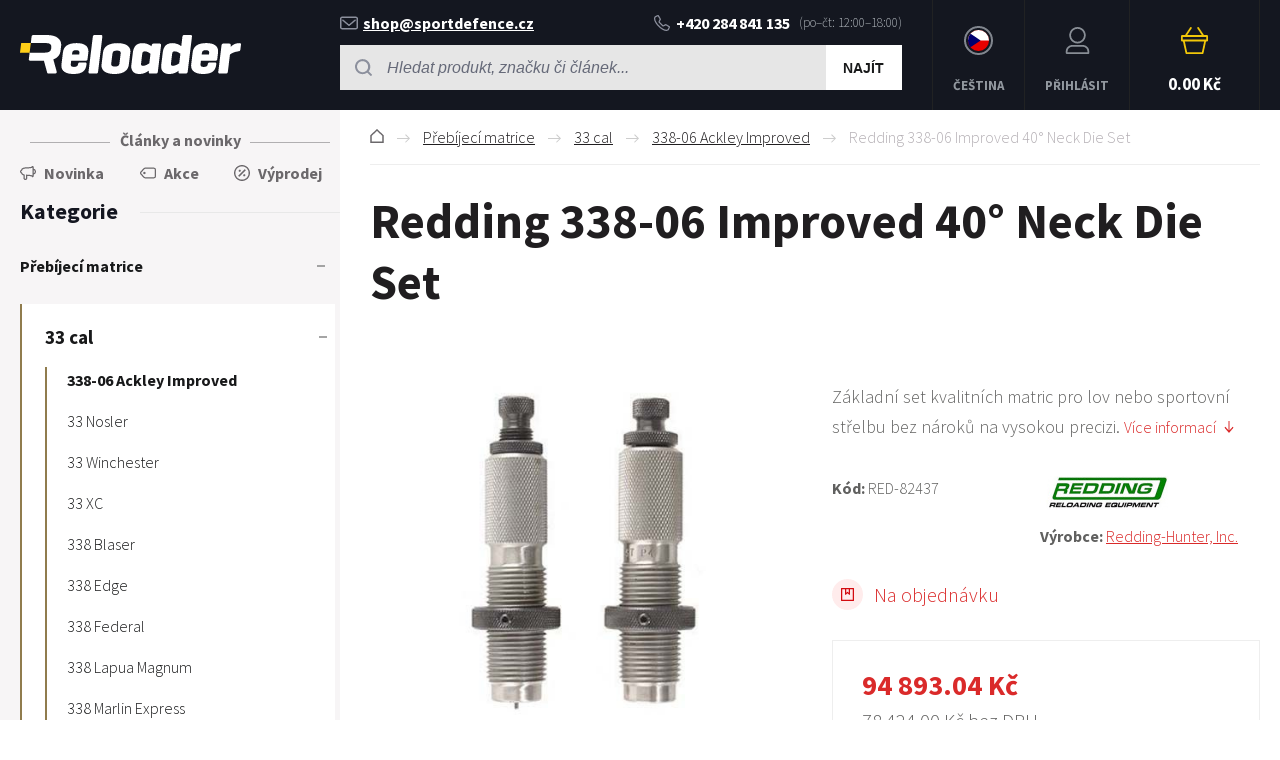

--- FILE ---
content_type: text/html; charset=utf-8
request_url: https://www.reloader.cz/redding-338-06-improved-40-neck-die-set/
body_size: 9268
content:
<!DOCTYPE html><html lang="cs"><head prefix="og: http://ogp.me/ns# fb: http://ogp.me/ns/fb#"><meta name="author" content="RELOADER" data-binargon="{&quot;fce&quot;:&quot;6&quot;, &quot;id&quot;:&quot;266&quot;, &quot;menaId&quot;:&quot;1&quot;, &quot;menaName&quot;:&quot;Kč&quot;, &quot;languageCode&quot;:&quot;cs-CZ&quot;, &quot;skindir&quot;:&quot;reloader&quot;, &quot;cmslang&quot;:&quot;1&quot;, &quot;langiso&quot;:&quot;cs&quot;, &quot;skinversion&quot;:1768395924, &quot;zemeProDoruceniISO&quot;:&quot;CZ&quot;}"><meta name="robots" content="index, follow, max-snippet:-1, max-image-preview:large"><meta http-equiv="content-type" content="text/html; charset=utf-8"><meta property="og:url" content="https://www.reloader.cz/redding-338-06-improved-40-neck-die-set/"/><meta property="og:site_name" content="https://www.reloader.cz"/><meta property="og:description" content="Základní set kvalitních matric pro lov nebo sportovní střelbu bez nároků na vysokou precizi., Kategorie: 338-06 Ackley Improved"/><meta property="og:title" content="Redding 338-06 Improved 40° Neck Die Set"/><link rel="alternate" href="https://www.reloader.cz/redding-338-06-improved-40-neck-die-set/" hreflang="cs-CZ" /><link rel="alternate" href="https://www.reloader.biz/redding-338-06-improved-40-neck-die-set/" hreflang="en-US" /><link rel="alternate" href="https://www.reloader.de/redding-338-06-improved-40-halskalibriermatrizensatz/" hreflang="de-DE" />
  <link rel="image_src" href="https://www.reloader.cz/imgcache/e/3/pred-82437-img5a57852fa60f6_260_260_18361.jpg" />
  <meta property="og:type" content="product"/>
  <meta property="og:image" content="https://www.reloader.cz/imgcache/e/3/pred-82437-img5a57852fa60f6_260_260_18361.jpg"/>
 <meta name="description" content="Základní set kvalitních matric pro lov nebo sportovní střelbu bez nároků na vysokou precizi., Kategorie: 338-06 Ackley Improved">
<meta name="keywords" content="Redding 338-06 Improved 40° Neck Die Set">
<meta name="audience" content="all">
<link rel="canonical" href="https://www.reloader.cz/redding-338-06-improved-40-neck-die-set/"><link rel="alternate" href="https://www.reloader.cz/publicdoc/rss_atom.xml" type="application/atom+xml" title=" (https://www.reloader.cz)" ><link rel="shortcut icon" href="https://www.reloader.cz/favicon.ico" type="image/x-icon">
			<meta name="viewport" content="width=device-width,initial-scale=1"><title>Redding 338-06 Improved 40° Neck Die Set - RELOADER</title><link rel="stylesheet" href="/skin/version-1768395924/reloader/css-obecne.css" type="text/css"><link rel="stylesheet" href="https://www.reloader.cz/skin/reloader/fancybox/jquery.fancybox.css" type="text/css" media="screen"><link rel="preconnect" href="https://fonts.gstatic.com"><link href="https://fonts.googleapis.com/css2?family=Source+Sans+Pro:ital,wght@0,300;0,600;0,700;1,400&amp;display=swap" rel="stylesheet"><!--commonTemplates_head--><!--EO commonTemplates_head--></head><body class="cmsBody" data-skin="https://www.reloader.cz/skin/reloader/"><header class="header"><div class="header__container container"><div class="header__content content"><div class="header__menu js-menu-toggle"><div class="header__menu-icon"><img class="header__menu-image" src="https://www.reloader.cz/skin/reloader/svg/ico_menu.svg" width="24" height="24" alt="menu" loading="lazy"></div><div class="header__menu-title" data-mobile="Menu" data-tablet="Vyberte kategorii"></div></div><a class="logo" href="https://www.reloader.cz/" title="RELOADER" role="banner"><img src="https://www.reloader.cz/skin/reloader/svg/img_logo.svg" alt="logo" width="221" height="40" loading="lazy">RELOADER</a><div class="headerCenter"><div class="headerContact"><div class="headerContact__title">Rádi vám pomůžeme:
        </div><a class="headerContact__link headerContact__link--email" href="mailto:shop@sportdefence.cz" title=""><img class="headerContact__icon headerContact__icon--email" src="https://www.reloader.cz/skin/reloader/svg/ico_email.svg" alt="envelope" width="18" height="13" loading="lazy">shop@sportdefence.cz</a><a class="headerContact__link headerContact__link--phone" href="tel:+420%20284%20841%20135" title="" data-after="(po–čt: 12:00–18:00)"><img class="headerContact__icon headerContact__icon--phone" src="https://www.reloader.cz/skin/reloader/svg/ico_phone.svg" alt="phone" width="16" height="17" loading="lazy">+420 284 841 135</a></div><form class="search search--default" action="https://www.reloader.cz/hledani/" method="post" role="search" id="js-search-form"><div class="search__toggle js-search-toggle"><div class="search__toggle-icon"><img class="search__toggle-image" src="https://www.reloader.cz/skin/reloader/svg/ico_search.svg" width="24" height="24" alt="magnifier" loading="lazy"></div><div class="search__toggle-title">Hledat</div></div><div class="search__container search__container--default" id="js-search-container"><input type="hidden" name="send" value="1"><input type="hidden" name="listpos" value="0"><div class="search__container-inner"><input class="search__input search__input--default exclude" type="text" name="as_search" placeholder="Hledat produkt, značku či článek..." autocomplete="off" id="js-search-input"><button class="search__button search__button--default" type="submit">Najít</button></div></div></form></div><section class="headerMenu headerMenu--default"><span class="headerMenu__item headerMenu__item--language js-fancybox" href="#js-commonInternationalMenu"><div class="headerMenu__icon headerMenu__icon--language"><img src="https://i.binargon.cz/commonInternationalMenu/cz.svg" width="21" height="21" alt="" loading="lazy"></div><div class="headerMenu__title">Čeština</div></span><a class="headerMenu__item headerMenu__item--signin js-fancybox" href="#commonUserDialog"><div class="headerMenu__icon headerMenu__icon--signin"><img alt="cart" width="27" height="27" src="https://www.reloader.cz/skin/reloader/svg/ico_user.svg" loading="lazy"></div><div class="headerMenu__title">Přihlásit</div></a><a class="headerCart" href="https://www.reloader.cz/pokladna/?wtemp_krok=1"><div class="headerCart__icon"><img class="headerCart__icon-image" alt="cart" width="27" height="27" src="https://www.reloader.cz/skin/reloader/svg/ico_cart_large.svg" loading="lazy"></div><div class="headerCart__content"><div class="headerCart__title">Košík</div><div class="headerCart__price">0.00 Kč</div></div></a></section></div></div></header><main class="mainContent"><div class="mainContent__container container"><div class="mainContent__content content"><aside class="leftColumn leftColumn--fce-6"><div class="leftColumn__blogLink"><a class="leftColumn__blogLink__link" href="https://www.reloader.cz/clanky-a-novinky/" title="Další novinky">Články a novinky</a></div><div class="basicFilters"><a class="basicFilters__item basicFilters__item--1" href="https://www.reloader.cz/filtrstavu/novinka/" title="Novinka"><div class="basicFilters__item-icon"><img src="https://www.reloader.cz/skin/reloader/svg/ico_new_dark.svg" width="16" height="16" alt="new" loading="lazy"></div><div class="basicFilters__item-title">Novinka</div></a><a class="basicFilters__item basicFilters__item--1" href="https://www.reloader.cz/filtrstavu/akce/" title="Akce"><div class="basicFilters__item-icon"><img src="https://www.reloader.cz/skin/reloader/svg/ico_discount.svg" width="16" height="16" alt="discount" loading="lazy"></div><div class="basicFilters__item-title">Akce</div></a><a class="basicFilters__item basicFilters__item--1" href="https://www.reloader.cz/filtrstavu/vyprodej/" title="Výprodej"><div class="basicFilters__item-icon"><img src="https://www.reloader.cz/skin/reloader/svg/ico_sale.svg" width="16" height="16" alt="sale" loading="lazy"></div><div class="basicFilters__item-title">Výprodej</div></a></div><div class="leftColumn__heading leftColumn__heading--categories">Kategorie</div><div class="leftColumn__tree" id="js-menu"><div class="leftColumn__login"><img alt="cart" width="27" height="27" src="https://www.reloader.cz/skin/reloader/svg/ico_user.svg" loading="lazy"><a class="leftColumn__login__singIn" href="https://www.reloader.cz/prihlaseni/">Přihlásit</a></div><ul class="tree tree--level-1"><li class="leaf leaf--level-1 leaf--special"><a class="leaf__link leaf__link--level-1" href="https://www.reloader.cz/clanky-a-novinky/" title="Další novinky">Články a novinky</a></li><li class="leaf leaf--level-1 leaf--open-true leaf--selected-false"><a class="leaf__link leaf__link--level-1 leaf__link--open-true leaf__link--selected-false" title="Přebíjecí matrice" href="https://www.reloader.cz/prebijeci-matrice/"><span class="leaf__name">Přebíjecí matrice</span><span class="leaf__icon js-leaf-icon" data-open="true"><img src="https://www.reloader.cz/skin/reloader/svg/ico_minus_small_dark.svg" width="8" height="8" alt="-" loading="lazy"></span></a><ul class="tree tree--level-2"><li class="leaf leaf--level-1 leaf--special"><a class="leaf__link leaf__link--level-1" href="https://www.reloader.cz/clanky-a-novinky/" title="Další novinky">Články a novinky</a></li><li class="leaf leaf--level-2 leaf--open-true leaf--selected-false"><a class="leaf__link leaf__link--level-2 leaf__link--open-true leaf__link--selected-false" title="33 cal" href="https://www.reloader.cz/prebijeci-matrice/33-cal/"><span class="leaf__name">33 cal</span><span class="leaf__icon js-leaf-icon" data-open="true"><img src="https://www.reloader.cz/skin/reloader/svg/ico_minus_small_dark.svg" width="8" height="8" alt="-" loading="lazy"></span></a><ul class="tree tree--level-3"><li class="leaf leaf--level-1 leaf--special"><a class="leaf__link leaf__link--level-1" href="https://www.reloader.cz/clanky-a-novinky/" title="Další novinky">Články a novinky</a></li><li class="leaf leaf--level-3 leaf--open-true leaf--selected-true"><a class="leaf__link leaf__link--level-3 leaf__link--open-true leaf__link--selected-true" title="338-06 Ackley Improved" href="https://www.reloader.cz/prebijeci-matrice/33-cal/338-06-ackley-improved/"><span class="leaf__name">338-06 Ackley Improved</span></a></li><li class="leaf leaf--level-3 leaf--open-false leaf--selected-false"><a class="leaf__link leaf__link--level-3 leaf__link--open-false leaf__link--selected-false" title="33 Nosler" href="https://www.reloader.cz/prebijeci-matrice/33-cal/33-nosler/"><span class="leaf__name">33 Nosler</span></a></li><li class="leaf leaf--level-3 leaf--open-false leaf--selected-false"><a class="leaf__link leaf__link--level-3 leaf__link--open-false leaf__link--selected-false" title="33 Winchester" href="https://www.reloader.cz/prebijeci-matrice/33-cal/33-winchester/"><span class="leaf__name">33 Winchester</span></a></li><li class="leaf leaf--level-3 leaf--open-false leaf--selected-false"><a class="leaf__link leaf__link--level-3 leaf__link--open-false leaf__link--selected-false" title="33 XC" href="https://www.reloader.cz/prebijeci-matrice/33-cal/33-xc/"><span class="leaf__name">33 XC</span></a></li><li class="leaf leaf--level-3 leaf--open-false leaf--selected-false"><a class="leaf__link leaf__link--level-3 leaf__link--open-false leaf__link--selected-false" title="338 Blaser" href="https://www.reloader.cz/prebijeci-matrice/33-cal/338-blaser/"><span class="leaf__name">338 Blaser</span></a></li><li class="leaf leaf--level-3 leaf--open-false leaf--selected-false"><a class="leaf__link leaf__link--level-3 leaf__link--open-false leaf__link--selected-false" title="338 Edge" href="https://www.reloader.cz/prebijeci-matrice/33-cal/338-edge/"><span class="leaf__name">338 Edge</span></a></li><li class="leaf leaf--level-3 leaf--open-false leaf--selected-false"><a class="leaf__link leaf__link--level-3 leaf__link--open-false leaf__link--selected-false" title="338 Federal" href="https://www.reloader.cz/prebijeci-matrice/33-cal/338-federal/"><span class="leaf__name">338 Federal</span></a></li><li class="leaf leaf--level-3 leaf--open-false leaf--selected-false"><a class="leaf__link leaf__link--level-3 leaf__link--open-false leaf__link--selected-false" title="338 Lapua Magnum" href="https://www.reloader.cz/prebijeci-matrice/33-cal/338-lapua-magnum/"><span class="leaf__name">338 Lapua Magnum</span></a></li><li class="leaf leaf--level-3 leaf--open-false leaf--selected-false"><a class="leaf__link leaf__link--level-3 leaf__link--open-false leaf__link--selected-false" title="338 Marlin Express" href="https://www.reloader.cz/prebijeci-matrice/33-cal/338-marlin-express/"><span class="leaf__name">338 Marlin Express</span></a></li><li class="leaf leaf--level-3 leaf--open-false leaf--selected-false"><a class="leaf__link leaf__link--level-3 leaf__link--open-false leaf__link--selected-false" title="338 Norma Magnum" href="https://www.reloader.cz/prebijeci-matrice/33-cal/338-norma-magnum/"><span class="leaf__name">338 Norma Magnum</span></a></li><li class="leaf leaf--level-3 leaf--open-false leaf--selected-false"><a class="leaf__link leaf__link--level-3 leaf__link--open-false leaf__link--selected-false" title="338 Remington Ultra Magnum" href="https://www.reloader.cz/prebijeci-matrice/33-cal/338-remington-ultra-magnum/"><span class="leaf__name">338 Remington Ultra Magnum</span></a></li><li class="leaf leaf--level-3 leaf--open-false leaf--selected-false"><a class="leaf__link leaf__link--level-3 leaf__link--open-false leaf__link--selected-false" title="338 Ruger Compact Magnum" href="https://www.reloader.cz/prebijeci-matrice/33-cal/338-ruger-compact-magnum/"><span class="leaf__name">338 Ruger Compact Magnum</span></a></li><li class="leaf leaf--level-3 leaf--open-false leaf--selected-false"><a class="leaf__link leaf__link--level-3 leaf__link--open-false leaf__link--selected-false" title="338 Weatherby RPM" href="https://www.reloader.cz/prebijeci-matrice/33-cal/338-weatherby-rpm/"><span class="leaf__name">338 Weatherby RPM</span></a></li><li class="leaf leaf--level-3 leaf--open-false leaf--selected-false"><a class="leaf__link leaf__link--level-3 leaf__link--open-false leaf__link--selected-false" title="338 Winchester Magnum" href="https://www.reloader.cz/prebijeci-matrice/33-cal/338-winchester-magnum/"><span class="leaf__name">338 Winchester Magnum</span></a></li><li class="leaf leaf--level-3 leaf--open-false leaf--selected-false"><a class="leaf__link leaf__link--level-3 leaf__link--open-false leaf__link--selected-false" title="338-06 (A-Square)" href="https://www.reloader.cz/prebijeci-matrice/33-cal/338-06-a-square/"><span class="leaf__name">338-06 (A-Square)</span></a></li><li class="leaf leaf--level-3 leaf--open-false leaf--selected-false"><a class="leaf__link leaf__link--level-3 leaf__link--open-false leaf__link--selected-false" title="338-378 Weatherby Magnum" href="https://www.reloader.cz/prebijeci-matrice/33-cal/338-378-weatherby-magnum/"><span class="leaf__name">338-378 Weatherby Magnum</span></a></li><li class="leaf leaf--level-3 leaf--open-false leaf--selected-false"><a class="leaf__link leaf__link--level-3 leaf__link--open-false leaf__link--selected-false" title="340 Weatherby Magnum" href="https://www.reloader.cz/prebijeci-matrice/33-cal/340-weatherby-magnum/"><span class="leaf__name">340 Weatherby Magnum</span></a></li><li class="leaf leaf--level-3 leaf--open-false leaf--selected-false"><a class="leaf__link leaf__link--level-3 leaf__link--open-false leaf__link--selected-false" title="7.92 x 33 Kurz" href="https://www.reloader.cz/prebijeci-matrice/33-cal/7-92-x-33-kurz/"><span class="leaf__name">7.92 x 33 Kurz</span></a></li><li class="leaf leaf--level-3 leaf--open-false leaf--selected-false"><a class="leaf__link leaf__link--level-3 leaf__link--open-false leaf__link--selected-false" title="8.5 x 63 REB" href="https://www.reloader.cz/prebijeci-matrice/33-cal/8-5-x-63-reb/"><span class="leaf__name">8.5 x 63 REB</span></a></li><li class="leaf leaf--level-3 leaf--open-false leaf--selected-false"><a class="leaf__link leaf__link--level-3 leaf__link--open-false leaf__link--selected-false" title="8.6mm Blackout" href="https://www.reloader.cz/prebijeci-matrice/33-cal/8-6mm-blackout/"><span class="leaf__name">8.6mm Blackout</span></a></li></ul></li><li class="leaf leaf--level-2 leaf--open-false leaf--selected-false"><a class="leaf__link leaf__link--level-2 leaf__link--open-false leaf__link--selected-false" title="17 cal" href="https://www.reloader.cz/prebijeci-matrice/17-cal/"><span class="leaf__name">17 cal</span></a></li><li class="leaf leaf--level-2 leaf--open-false leaf--selected-false"><a class="leaf__link leaf__link--level-2 leaf__link--open-false leaf__link--selected-false" title="20 cal" href="https://www.reloader.cz/prebijeci-matrice/20-cal/"><span class="leaf__name">20 cal</span></a></li><li class="leaf leaf--level-2 leaf--open-false leaf--selected-false"><a class="leaf__link leaf__link--level-2 leaf__link--open-false leaf__link--selected-false" title="22 cal" href="https://www.reloader.cz/prebijeci-matrice/22-cal/"><span class="leaf__name">22 cal</span></a></li><li class="leaf leaf--level-2 leaf--open-false leaf--selected-false"><a class="leaf__link leaf__link--level-2 leaf__link--open-false leaf__link--selected-false" title="243 cal / 6mm" href="https://www.reloader.cz/prebijeci-matrice/243-cal-6mm/"><span class="leaf__name">243 cal / 6mm</span></a></li><li class="leaf leaf--level-2 leaf--open-false leaf--selected-false"><a class="leaf__link leaf__link--level-2 leaf__link--open-false leaf__link--selected-false" title="25 cal / 6.35mm" href="https://www.reloader.cz/prebijeci-matrice/25-cal-6-35mm/"><span class="leaf__name">25 cal / 6.35mm</span></a></li><li class="leaf leaf--level-2 leaf--open-false leaf--selected-false"><a class="leaf__link leaf__link--level-2 leaf__link--open-false leaf__link--selected-false" title="264 cal / 6.5mm" href="https://www.reloader.cz/prebijeci-matrice/264-cal-6-5mm/"><span class="leaf__name">264 cal / 6.5mm</span></a></li><li class="leaf leaf--level-2 leaf--open-false leaf--selected-false"><a class="leaf__link leaf__link--level-2 leaf__link--open-false leaf__link--selected-false" title="270 cal / 6.8mm" href="https://www.reloader.cz/prebijeci-matrice/270-cal-6-8mm/"><span class="leaf__name">270 cal / 6.8mm</span></a></li><li class="leaf leaf--level-2 leaf--open-false leaf--selected-false"><a class="leaf__link leaf__link--level-2 leaf__link--open-false leaf__link--selected-false" title="284 cal / 7mm" href="https://www.reloader.cz/prebijeci-matrice/284-cal-7mm/"><span class="leaf__name">284 cal / 7mm</span></a></li><li class="leaf leaf--level-2 leaf--open-false leaf--selected-false"><a class="leaf__link leaf__link--level-2 leaf__link--open-false leaf__link--selected-false" title="30 cal / 7.62mm" href="https://www.reloader.cz/prebijeci-matrice/30-cal-7-62mm/"><span class="leaf__name">30 cal / 7.62mm</span></a></li><li class="leaf leaf--level-2 leaf--open-false leaf--selected-false"><a class="leaf__link leaf__link--level-2 leaf__link--open-false leaf__link--selected-false" title="32 cal" href="https://www.reloader.cz/prebijeci-matrice/32-cal/"><span class="leaf__name">32 cal</span></a></li><li class="leaf leaf--level-2 leaf--open-false leaf--selected-false"><a class="leaf__link leaf__link--level-2 leaf__link--open-false leaf__link--selected-false" title="348 cal" href="https://www.reloader.cz/prebijeci-matrice/348-cal/"><span class="leaf__name">348 cal</span></a></li><li class="leaf leaf--level-2 leaf--open-false leaf--selected-false"><a class="leaf__link leaf__link--level-2 leaf__link--open-false leaf__link--selected-false" title="35 cal" href="https://www.reloader.cz/prebijeci-matrice/35-cal/"><span class="leaf__name">35 cal</span></a></li><li class="leaf leaf--level-2 leaf--open-false leaf--selected-false"><a class="leaf__link leaf__link--level-2 leaf__link--open-false leaf__link--selected-false" title="38 cal" href="https://www.reloader.cz/prebijeci-matrice/38-cal/"><span class="leaf__name">38 cal</span></a></li><li class="leaf leaf--level-2 leaf--open-false leaf--selected-false"><a class="leaf__link leaf__link--level-2 leaf__link--open-false leaf__link--selected-false" title="375 cal" href="https://www.reloader.cz/prebijeci-matrice/375-cal/"><span class="leaf__name">375 cal</span></a></li><li class="leaf leaf--level-2 leaf--open-false leaf--selected-false"><a class="leaf__link leaf__link--level-2 leaf__link--open-false leaf__link--selected-false" title="40 cal" href="https://www.reloader.cz/prebijeci-matrice/40-cal/"><span class="leaf__name">40 cal</span></a></li><li class="leaf leaf--level-2 leaf--open-false leaf--selected-false"><a class="leaf__link leaf__link--level-2 leaf__link--open-false leaf__link--selected-false" title="41 cal" href="https://www.reloader.cz/prebijeci-matrice/41-cal/"><span class="leaf__name">41 cal</span></a></li><li class="leaf leaf--level-2 leaf--open-false leaf--selected-false"><a class="leaf__link leaf__link--level-2 leaf__link--open-false leaf__link--selected-false" title="416 cal" href="https://www.reloader.cz/prebijeci-matrice/416-cal/"><span class="leaf__name">416 cal</span></a></li><li class="leaf leaf--level-2 leaf--open-false leaf--selected-false"><a class="leaf__link leaf__link--level-2 leaf__link--open-false leaf__link--selected-false" title="44 cal" href="https://www.reloader.cz/prebijeci-matrice/44-cal/"><span class="leaf__name">44 cal</span></a></li><li class="leaf leaf--level-2 leaf--open-false leaf--selected-false"><a class="leaf__link leaf__link--level-2 leaf__link--open-false leaf__link--selected-false" title="45 cal" href="https://www.reloader.cz/prebijeci-matrice/45-cal/"><span class="leaf__name">45 cal</span></a></li><li class="leaf leaf--level-2 leaf--open-false leaf--selected-false"><a class="leaf__link leaf__link--level-2 leaf__link--open-false leaf__link--selected-false" title="458 cal" href="https://www.reloader.cz/prebijeci-matrice/458-cal/"><span class="leaf__name">458 cal</span></a></li><li class="leaf leaf--level-2 leaf--open-false leaf--selected-false"><a class="leaf__link leaf__link--level-2 leaf__link--open-false leaf__link--selected-false" title="475 cal" href="https://www.reloader.cz/prebijeci-matrice/475-cal/"><span class="leaf__name">475 cal</span></a></li><li class="leaf leaf--level-2 leaf--open-false leaf--selected-false"><a class="leaf__link leaf__link--level-2 leaf__link--open-false leaf__link--selected-false" title="50 cal" href="https://www.reloader.cz/prebijeci-matrice/50-cal/"><span class="leaf__name">50 cal</span></a></li><li class="leaf leaf--level-2 leaf--open-false leaf--selected-false"><a class="leaf__link leaf__link--level-2 leaf__link--open-false leaf__link--selected-false" title="8.5 mm" href="https://www.reloader.cz/prebijeci-matrice/8-5-mm/"><span class="leaf__name">8.5 mm</span></a></li><li class="leaf leaf--level-2 leaf--open-false leaf--selected-false"><a class="leaf__link leaf__link--level-2 leaf__link--open-false leaf__link--selected-false" title="8 mm" href="https://www.reloader.cz/prebijeci-matrice/8-mm/"><span class="leaf__name">8 mm</span></a></li><li class="leaf leaf--level-2 leaf--open-false leaf--selected-false"><a class="leaf__link leaf__link--level-2 leaf__link--open-false leaf__link--selected-false" title="9.3 mm" href="https://www.reloader.cz/prebijeci-matrice/9-3-mm/"><span class="leaf__name">9.3 mm</span></a></li><li class="leaf leaf--level-2 leaf--open-false leaf--selected-false"><a class="leaf__link leaf__link--level-2 leaf__link--open-false leaf__link--selected-false" title="9mm / 38 cal" href="https://www.reloader.cz/prebijeci-matrice/9mm-38-cal/"><span class="leaf__name">9mm / 38 cal</span></a></li><li class="leaf leaf--level-2 leaf--open-false leaf--selected-false"><a class="leaf__link leaf__link--level-2 leaf__link--open-false leaf__link--selected-false" title="11mm" href="https://www.reloader.cz/prebijeci-matrice/11mm/"><span class="leaf__name">11mm</span></a></li><li class="leaf leaf--level-2 leaf--open-false leaf--selected-false"><a class="leaf__link leaf__link--level-2 leaf__link--open-false leaf__link--selected-false" title="50+ cal" href="https://www.reloader.cz/prebijeci-matrice/50-cal-1/"><span class="leaf__name">50+ cal</span></a></li></ul></li><li class="leaf leaf--level-1 leaf--open-false leaf--selected-false"><a class="leaf__link leaf__link--level-1 leaf__link--open-false leaf__link--selected-false" title="Akční nabídka" href="https://www.reloader.cz/akcni-nabidka/"><span class="leaf__name">Akční nabídka</span></a></li><li class="leaf leaf--level-1 leaf--open-false leaf--selected-false"><a class="leaf__link leaf__link--level-1 leaf__link--open-false leaf__link--selected-false" title="Výprodej" href="https://www.reloader.cz/vyprodej-1/"><span class="leaf__name">Výprodej</span></a></li><li class="leaf leaf--level-1 leaf--open-false leaf--selected-false"><a class="leaf__link leaf__link--level-1 leaf__link--open-false leaf__link--selected-false" title="Dárkové poukazy" href="https://www.reloader.cz/darkove-poukazy/"><span class="leaf__name">Dárkové poukazy</span></a></li><li class="leaf leaf--level-1 leaf--open-false leaf--selected-false"><a class="leaf__link leaf__link--level-1 leaf__link--open-false leaf__link--selected-false" title="Knihy a programy" href="https://www.reloader.cz/knihy-a-programy/"><span class="leaf__name">Knihy a programy</span></a></li><li class="leaf leaf--level-1 leaf--open-false leaf--selected-false"><a class="leaf__link leaf__link--level-1 leaf__link--open-false leaf__link--selected-false" title="Kurzy a školení" href="https://www.reloader.cz/kurzy-a-skoleni/"><span class="leaf__name">Kurzy a školení</span></a></li><li class="leaf leaf--level-1 leaf--open-false leaf--selected-false"><a class="leaf__link leaf__link--level-1 leaf__link--open-false leaf__link--selected-false" title="Přebíjecí lisy" href="https://www.reloader.cz/prebijeci-lisy/"><span class="leaf__name">Přebíjecí lisy</span><span class="leaf__icon js-leaf-icon" data-open="false"><img src="https://www.reloader.cz/skin/reloader/svg/ico_plus_small_dark.svg" width="8" height="8" alt="+" loading="lazy"></span></a></li><li class="leaf leaf--level-1 leaf--open-false leaf--selected-false"><a class="leaf__link leaf__link--level-1 leaf__link--open-false leaf__link--selected-false" title="Příslušenství přebíjecích lisů" href="https://www.reloader.cz/prislusenstvi-prebijecich-lisu/"><span class="leaf__name">Příslušenství přebíjecích lisů</span><span class="leaf__icon js-leaf-icon" data-open="false"><img src="https://www.reloader.cz/skin/reloader/svg/ico_plus_small_dark.svg" width="8" height="8" alt="+" loading="lazy"></span></a></li><li class="leaf leaf--level-1 leaf--open-false leaf--selected-false"><a class="leaf__link leaf__link--level-1 leaf__link--open-false leaf__link--selected-false" title="Náhradní díly přebíjecích lisů" href="https://www.reloader.cz/nahradni-dily-prebijecich-lisu/"><span class="leaf__name">Náhradní díly přebíjecích lisů</span><span class="leaf__icon js-leaf-icon" data-open="false"><img src="https://www.reloader.cz/skin/reloader/svg/ico_plus_small_dark.svg" width="8" height="8" alt="+" loading="lazy"></span></a></li><li class="leaf leaf--level-1 leaf--open-false leaf--selected-false"><a class="leaf__link leaf__link--level-1 leaf__link--open-false leaf__link--selected-false" title="Dávkování prachu" href="https://www.reloader.cz/davkovani-prachu/"><span class="leaf__name">Dávkování prachu</span><span class="leaf__icon js-leaf-icon" data-open="false"><img src="https://www.reloader.cz/skin/reloader/svg/ico_plus_small_dark.svg" width="8" height="8" alt="+" loading="lazy"></span></a></li><li class="leaf leaf--level-1 leaf--open-false leaf--selected-false"><a class="leaf__link leaf__link--level-1 leaf__link--open-false leaf__link--selected-false" title="Ostatní matrice" href="https://www.reloader.cz/ostatni-matrice/"><span class="leaf__name">Ostatní matrice</span></a></li><li class="leaf leaf--level-1 leaf--open-false leaf--selected-false"><a class="leaf__link leaf__link--level-1 leaf__link--open-false leaf__link--selected-false" title="Příslušenství a díly matric" href="https://www.reloader.cz/prislusenstvi-a-dily-matric/"><span class="leaf__name">Příslušenství a díly matric</span><span class="leaf__icon js-leaf-icon" data-open="false"><img src="https://www.reloader.cz/skin/reloader/svg/ico_plus_small_dark.svg" width="8" height="8" alt="+" loading="lazy"></span></a></li><li class="leaf leaf--level-1 leaf--open-false leaf--selected-false"><a class="leaf__link leaf__link--level-1 leaf__link--open-false leaf__link--selected-false" title="Odlévání střel" href="https://www.reloader.cz/odlevani-strel/"><span class="leaf__name">Odlévání střel</span><span class="leaf__icon js-leaf-icon" data-open="false"><img src="https://www.reloader.cz/skin/reloader/svg/ico_plus_small_dark.svg" width="8" height="8" alt="+" loading="lazy"></span></a></li><li class="leaf leaf--level-1 leaf--open-false leaf--selected-false"><a class="leaf__link leaf__link--level-1 leaf__link--open-false leaf__link--selected-false" title="Střely" href="https://www.reloader.cz/strely/"><span class="leaf__name">Střely</span><span class="leaf__icon js-leaf-icon" data-open="false"><img src="https://www.reloader.cz/skin/reloader/svg/ico_plus_small_dark.svg" width="8" height="8" alt="+" loading="lazy"></span></a></li><li class="leaf leaf--level-1 leaf--open-false leaf--selected-false"><a class="leaf__link leaf__link--level-1 leaf__link--open-false leaf__link--selected-false" title="Nábojnice" href="https://www.reloader.cz/nabojnice/"><span class="leaf__name">Nábojnice</span><span class="leaf__icon js-leaf-icon" data-open="false"><img src="https://www.reloader.cz/skin/reloader/svg/ico_plus_small_dark.svg" width="8" height="8" alt="+" loading="lazy"></span></a></li><li class="leaf leaf--level-1 leaf--open-false leaf--selected-false"><a class="leaf__link leaf__link--level-1 leaf__link--open-false leaf__link--selected-false" title="Střelný prach" href="https://www.reloader.cz/strelny-prach/"><span class="leaf__name">Střelný prach</span><span class="leaf__icon js-leaf-icon" data-open="false"><img src="https://www.reloader.cz/skin/reloader/svg/ico_plus_small_dark.svg" width="8" height="8" alt="+" loading="lazy"></span></a></li><li class="leaf leaf--level-1 leaf--open-false leaf--selected-false"><a class="leaf__link leaf__link--level-1 leaf__link--open-false leaf__link--selected-false" title="Zápalky" href="https://www.reloader.cz/zapalky/"><span class="leaf__name">Zápalky</span><span class="leaf__icon js-leaf-icon" data-open="false"><img src="https://www.reloader.cz/skin/reloader/svg/ico_plus_small_dark.svg" width="8" height="8" alt="+" loading="lazy"></span></a></li><li class="leaf leaf--level-1 leaf--open-false leaf--selected-false"><a class="leaf__link leaf__link--level-1 leaf__link--open-false leaf__link--selected-false" title="Kalibrace, mazání a úpravy střel" href="https://www.reloader.cz/kalibrace-mazani-a-upravy-strel/"><span class="leaf__name">Kalibrace, mazání a úpravy střel</span></a></li><li class="leaf leaf--level-1 leaf--open-false leaf--selected-false"><a class="leaf__link leaf__link--level-1 leaf__link--open-false leaf__link--selected-false" title="Měření" href="https://www.reloader.cz/mereni/"><span class="leaf__name">Měření</span><span class="leaf__icon js-leaf-icon" data-open="false"><img src="https://www.reloader.cz/skin/reloader/svg/ico_plus_small_dark.svg" width="8" height="8" alt="+" loading="lazy"></span></a></li><li class="leaf leaf--level-1 leaf--open-false leaf--selected-false"><a class="leaf__link leaf__link--level-1 leaf__link--open-false leaf__link--selected-false" title="Nástroje a nářadí" href="https://www.reloader.cz/nastroje-a-naradi/"><span class="leaf__name">Nástroje a nářadí</span><span class="leaf__icon js-leaf-icon" data-open="false"><img src="https://www.reloader.cz/skin/reloader/svg/ico_plus_small_dark.svg" width="8" height="8" alt="+" loading="lazy"></span></a></li><li class="leaf leaf--level-1 leaf--open-false leaf--selected-false"><a class="leaf__link leaf__link--level-1 leaf__link--open-false leaf__link--selected-false" title="Optika" href="https://www.reloader.cz/optika/"><span class="leaf__name">Optika</span><span class="leaf__icon js-leaf-icon" data-open="false"><img src="https://www.reloader.cz/skin/reloader/svg/ico_plus_small_dark.svg" width="8" height="8" alt="+" loading="lazy"></span></a></li><li class="leaf leaf--level-1 leaf--open-false leaf--selected-false"><a class="leaf__link leaf__link--level-1 leaf__link--open-false leaf__link--selected-false" title="Montáže" href="https://www.reloader.cz/montaze/"><span class="leaf__name">Montáže</span><span class="leaf__icon js-leaf-icon" data-open="false"><img src="https://www.reloader.cz/skin/reloader/svg/ico_plus_small_dark.svg" width="8" height="8" alt="+" loading="lazy"></span></a></li><li class="leaf leaf--level-1 leaf--open-false leaf--selected-false"><a class="leaf__link leaf__link--level-1 leaf__link--open-false leaf__link--selected-false" title="Zbraně" href="https://www.reloader.cz/zbrane/"><span class="leaf__name">Zbraně</span><span class="leaf__icon js-leaf-icon" data-open="false"><img src="https://www.reloader.cz/skin/reloader/svg/ico_plus_small_dark.svg" width="8" height="8" alt="+" loading="lazy"></span></a></li><li class="leaf leaf--level-1 leaf--open-false leaf--selected-false"><a class="leaf__link leaf__link--level-1 leaf__link--open-false leaf__link--selected-false" title="Díly zbraní" href="https://www.reloader.cz/dily-zbrani/"><span class="leaf__name">Díly zbraní</span><span class="leaf__icon js-leaf-icon" data-open="false"><img src="https://www.reloader.cz/skin/reloader/svg/ico_plus_small_dark.svg" width="8" height="8" alt="+" loading="lazy"></span></a></li><li class="leaf leaf--level-1 leaf--open-false leaf--selected-false"><a class="leaf__link leaf__link--level-1 leaf__link--open-false leaf__link--selected-false" title="Doplňky a příslušenství" href="https://www.reloader.cz/doplnky-a-prislusenstvi/"><span class="leaf__name">Doplňky a příslušenství</span><span class="leaf__icon js-leaf-icon" data-open="false"><img src="https://www.reloader.cz/skin/reloader/svg/ico_plus_small_dark.svg" width="8" height="8" alt="+" loading="lazy"></span></a></li><li class="leaf leaf--level-1 leaf--open-false leaf--selected-false"><a class="leaf__link leaf__link--level-1 leaf__link--open-false leaf__link--selected-false" title="Údržba a číštění zbraní" href="https://www.reloader.cz/udrzba-a-cisteni-zbrani/"><span class="leaf__name">Údržba a číštění zbraní</span><span class="leaf__icon js-leaf-icon" data-open="false"><img src="https://www.reloader.cz/skin/reloader/svg/ico_plus_small_dark.svg" width="8" height="8" alt="+" loading="lazy"></span></a></li><li class="leaf leaf--level-1 leaf--open-false leaf--selected-false"><a class="leaf__link leaf__link--level-1 leaf__link--open-false leaf__link--selected-false" title="Terče a terčová zařízení" href="https://www.reloader.cz/terce-a-tercova-zarizeni/"><span class="leaf__name">Terče a terčová zařízení</span><span class="leaf__icon js-leaf-icon" data-open="false"><img src="https://www.reloader.cz/skin/reloader/svg/ico_plus_small_dark.svg" width="8" height="8" alt="+" loading="lazy"></span></a></li><li class="leaf leaf--level-1 leaf--open-false leaf--selected-false"><a class="leaf__link leaf__link--level-1 leaf__link--open-false leaf__link--selected-false" title="Propagační předměty" href="https://www.reloader.cz/propagacni-predmety/"><span class="leaf__name">Propagační předměty</span></a></li><li class="leaf leaf--level-1 leaf--open-false leaf--selected-false"><a class="leaf__link leaf__link--level-1 leaf__link--open-false leaf__link--selected-false" title="Vyřazeno z prodeje" href="https://www.reloader.cz/vyrazeno-z-prodeje/"><span class="leaf__name">Vyřazeno z prodeje</span></a></li></ul></div><div class="leftColumn__heading leftColumn__heading--why">Proč Reloader</div><section class="benefits benefits--fce-6"><div class="benefits__item benefits__item--1"><div class="benefits__item-icon"><img class="benefits__item-image" src="https://www.reloader.cz/skin/reloader/svg/ico_benefit_1.svg" width="40" height="40" alt="benefit" loading="lazy"></div><div class="benefits__item-text">Největší sortiment přebíjení v ČR</div></div><div class="benefits__item benefits__item--2"><div class="benefits__item-icon"><img src="https://www.reloader.cz/skin/reloader/svg/ico_benefit_2.svg" width="44" height="44" alt="benefit" loading="lazy"></div><div class="benefits__item-text">Odborné poradenství</div></div><div class="benefits__item benefits__item--3"><div class="benefits__item-icon"><img src="https://www.reloader.cz/skin/reloader/svg/ico_benefit_3.svg" width="37" height="37" alt="benefit" loading="lazy"></div><div class="benefits__item-text">Skladové zásoby</div></div><div class="benefits__item benefits__item--4"><div class="benefits__item-icon"><img src="https://www.reloader.cz/skin/reloader/svg/ico_benefit_4.svg" width="40" height="40" alt="benefit" loading="lazy"></div><div class="benefits__item-text" data-mobile="Přímé zastoupení řady značek">Přímé zastoupení řady renomovaných značek</div></div></section></aside><main class="rightColumn rightColumn--fce-6"><section class="fce6" id="setbind-detail" data-subprodbyurl="0" data-setData='{"a":"https:\/\/www.reloader.cz","d3":0,"e":2,"cs":[{"a":1,"b":"Běžné zboží","c":"DEFAULT"},{"a":2,"b":"Novinka","c":"NOVINKA"},{"a":3,"b":"Bazar","c":"BAZAR"},{"a":4,"b":"Akce","c":"AKCE"},{"a":5,"b":"Výprodej","c":"VYPRODEJ"}],"f":{"a":1,"b":"Kč"},"st":[1],"j":"Redding 338-06 Improved 40° Neck Die Set","k":"266","m":"RED-82437","n":"RED-82437","p":"https:\/\/www.reloader.cz\/imagegen.php?name=red-82437\/img5a57852fa60f6.jpg&amp;ftime=1610523221","q":78424.0033,"r":94893.04,"s":78424.0033,"t":94893.04,"x2":{"a":1,"b":"ks"},"x":{"a":"1","b":{"1":{"a":1,"b":"","c":"ks"},"2":{"a":2,"b":"","c":"g"},"3":{"a":3,"b":"","c":"m","d":2},"4":{"a":4,"b":"","c":"cm","d":2},"5":{"a":5,"b":"","c":"kg","d":3},"6":{"a":6,"b":"l","c":"l"},"7":{"a":7,"b":"min","c":"min"},"8":{"a":8,"b":"cm2","c":"cm2"}},"c":{}}}' data-setBindDiscountsCalc="0"><div class="fce6__top"><section class="breadcrumb"><nav class="commonBreadcrumb"><a class="commonBreadcrumb__item commonBreadcrumb__item--first" href="https://www.reloader.cz" title="RELOADER"><span class="commonBreadcrumb__textHP"></span></a><a class="commonBreadcrumb__item commonBreadcrumb__item--regular" href="https://www.reloader.cz/prebijeci-matrice/" title="Přebíjecí matrice">Přebíjecí matrice</a><a class="commonBreadcrumb__item commonBreadcrumb__item--regular" href="https://www.reloader.cz/prebijeci-matrice/33-cal/" title="33 cal">33 cal</a><a class="commonBreadcrumb__item commonBreadcrumb__item--regular" href="https://www.reloader.cz/prebijeci-matrice/33-cal/338-06-ackley-improved/" title="338-06 Ackley Improved">338-06 Ackley Improved</a><span class="commonBreadcrumb__item commonBreadcrumb__item--last" title="Redding 338-06 Improved 40° Neck Die Set">Redding 338-06 Improved 40° Neck Die Set</span></nav></section><h1 class="fce6__name" id="setbind-name">Redding 338-06 Improved 40° Neck Die Set</h1></div><div class="fce6__left"><div class="mainImage mainImage--thumbnails-false"><a class="mainImage__item js-fancy-thumbnail" data-fancybox-type="image" data-fancybox-group="thumbnails" target="_blank" title="" href="https://www.reloader.cz/imgcache/e/3/pred-82437-img5a57852fa60f6_-1_-1_18361.jpg"><div class="mainImage__labelsLeft" id="setbind-labels-node"><div class="mainImage__labelsLeft-inner" id="setbind-labels"></div></div><div class="mainImage__labelsRight"></div><img class="mainImage__image" id="setbind-image" width="500" height="500" title="Redding 338-06 Improved 40° Neck Die Set" alt="Redding 338-06 Improved 40° Neck Die Set" loading="lazy" src="https://www.reloader.cz/imgcache/e/3/pred-82437-img5a57852fa60f6_500_500_18361.jpg"></a></div></div><div class="fce6__right"><div class="fce6__shortDescription">Základní set kvalitních matric pro lov nebo sportovní střelbu bez nároků na vysokou precizi. <a class="fce6__descriptionLink js-scroll-to" data-scroll-to="full-description" href="#full-description"><span class="fce6__descriptionLink-text">Více informací</span><span class="fce6__descriptionLink-icon"><img src="https://www.reloader.cz/skin/reloader/svg/ico_arrow_description.svg" width="12" height="12" alt="" loading="lazy"></span></a></div><div class="fce6__properties"><div class="fce6__properties-left"><div class="fce6__property fce6__property--code js-radekSKodemProduktu" style="display: block;"><span class="fce6__property-name">Kód:
                            </span><span class="fce6__property-value" id="setbind-code">RED-82437</span></div></div><div class="fce6__properties-right"><a class="fce6__property fce6__property--producer-logo" href="https://www.reloader.cz/redding-hunter-inc/" title="Redding-Hunter, Inc."><img class="fce6__producerLogo" src="https://www.reloader.cz/imgcache/f/0/publicdoc-redding-logo_137_34_14822.jpg" alt="Redding-Hunter, Inc." title="Redding-Hunter, Inc." loading="lazy"></a><div class="fce6__property fce6__property--producer"><span class="fce6__property-name">Výrobce:
                            </span><a class="fce6__property-value fce6__property-link" href="https://www.reloader.cz/redding-hunter-inc/" title="Redding-Hunter, Inc.">Redding-Hunter, Inc.</a></div></div></div><div class="fce6__shipping"><div class="fce6__shipping-container"><div class="fce6__shipping-icon fce6__shipping-icon--red" id="setbind-ext-icon" data-on="https://www.reloader.cz/skin/reloader/svg/ico_on_stock.svg" data-out="https://www.reloader.cz/skin/reloader/svg/ico_out_stock.svg"><img src="https://www.reloader.cz/skin/reloader/svg/ico_out_stock.svg" width="13" height="13" alt="box" loading="lazy"></div><div class="fce6__shipping-title"><div class="availability" id="setbind-availability"><span class="availability__outOfStock availability__outOfStock--supplier">Na objednávku</span></div></div></div></div><div class="fce6__purchase" id="setbind-cart-node"><div class="flex-container flex-container--align-baseline"><div class="fce6__priceTaxIncluded"><span id="setbind-price-tax-included">94 893.04</span> Kč</div><div class="fce6__priceBefore" id="setbind-price-vat-before-node" style="display:none;"><span class="fce6__priceBeforeTitle">Běžná cena:
                        </span><span class="fce6__priceBeforeStroke"><span class="fce6__priceBeforeValue" id="setbind-price-vat-before">94 893.04</span> <span class="fce6__priceBeforeCurrency">Kč</span></span></div></div><div class="fce6__priceTaxExcluded"><span id="setbind-price-tax-excluded">78 424.00</span> Kč bez DPH</div><form class="fce6__buy" method="post" action="https://www.reloader.cz/redding-338-06-improved-40-neck-die-set/"><input name="nakup" type="hidden" value="266" id="setbind-product-id"><div class="fce6__amount"><div class="fce6__amount-button fce6__amount-button--minus" data-type="-" id="setbind-minus"><img class="fce6__amount-icon" src="https://www.reloader.cz/skin/reloader/svg/ico_minus_small.svg" width="12" height="12" alt="minus" loading="lazy"></div><input class="fce6__amount-input js-product-amount-input exclude" type="text" name="ks" value="1" id="setbind-amount"><div class="fce6__amount-button fce6__amount-button--plus" data-type="+" id="setbind-plus"><img class="fce6__amount-icon" src="https://www.reloader.cz/skin/reloader/svg/ico_plus_small.svg" width="12" height="12" alt="minus" loading="lazy"></div><div class="fce6__amount-unit">ks</div></div><button class="fce6__button fce6__button--lang-cz" type="submit"><img class="fce6__button-icon" src="https://www.reloader.cz/skin/reloader/svg/ico_cart_small.svg" width="19" height="19" alt="cart" loading="lazy"><span class="fce6__button-text">Do košíku</span></button></form></div><div class="fce6__purchase" id="setbind-error" data-min="0" data-max="0"></div></div><div class="fce6__bottom"><div class="fce6__bottom-left"><div class="fce6__section js-fce6-parameters-header" style="display: none;"><div class="fce6__section-title">Parametry</div></div><div class="fce6__parameters" id="js-fce6-parameters-table" data-default="[]"></div><div class="fce6__section" id="full-description"><div class="fce6__section-title">Popis</div></div><div class="fce6__description typography"><div id="setbind-description-default">   <p>     Základní set kvalitních matric pro lov nebo sportovní střelbu bez nároků na vysokou precizi.   </p>   <p>     set dvou matric: krčkovací matrice bez bushingu<br />     &nbsp;&nbsp;&nbsp;&nbsp;&nbsp;&nbsp;&nbsp;&nbsp;&nbsp;&nbsp;&nbsp;&nbsp;&nbsp;&nbsp;&nbsp;&nbsp;&nbsp;&nbsp;&nbsp;&nbsp;&nbsp;&nbsp;&nbsp;&nbsp;&nbsp;&nbsp; usazovací matrice bez mikrometru   </p>   <p>     Krčkovací matrice nevyužívá bushing, je vyrobena tak aby splňovala platné normy pro rozměr nábojnice dané ráže.<br />     Vzhledem k možným rozměrovým rozdílům tloušťky stěny krčku nábojnic je pro sjednocení výtahových sil využíván roztahovací trn.<br />     Vzhledem k absenci mikrometrického šroubu usazovací matrice je tato sada vhodnější pro ty jež používají pro svůj náboj primárně jeden typ střely.   </p> </div><div id="setbind-description-variant"></div></div></div><div class="fce6__bottom-right"><div class="fce6__menu"><a class="fce6__menu-item fce6__menu-item--favorites" href="https://www.reloader.cz/redding-338-06-improved-40-neck-die-set/?createfav=266" rel="nofollow"><div class="fce6__menu-icon"><img src="https://www.reloader.cz/skin/reloader/svg/ico_favorite.svg" width="28" height="28" alt="star" loading="lazy"></div><div class="fce6__menu-title">Do oblíbených</div></a><a class="fce6__menu-item fce6__menu-item--watchdog js-fancybox" href="#js-watchdog-form" rel="nofollow"><div class="fce6__menu-icon"><img src="https://www.reloader.cz/skin/reloader/svg/ico_bell.svg" width="28" height="28" alt="bell" loading="lazy"></div><div class="fce6__menu-title">Hlídat</div></a><a class="fce6__menu-item fce6__menu-item--compare" href="https://www.reloader.cz/redding-338-06-improved-40-neck-die-set/?pridatporovnani=266" rel="nofollow"><div class="fce6__menu-icon"><img src="https://www.reloader.cz/skin/reloader/svg/ico_compare.svg" width="28" height="28" alt="compare" loading="lazy"></div><div class="fce6__menu-title">Do porovnání</div></a><a class="fce6__menu-item fce6__menu-item--facebook" href="https://www.facebook.com/sharer/sharer.php?u=https://www.reloader.cz/redding-338-06-improved-40-neck-die-set/&amp;display=popup&amp;ref=plugin&amp;src=share_button" onclick="return !window.open(this.href, 'Facebook', 'width=640,height=580')"><div class="fce6__menu-icon"><img src="https://www.reloader.cz/skin/reloader/svg/ico_facebook.svg" width="28" height="28" alt="facebook" loading="lazy"></div><div class="fce6__menu-title">Sdílet</div></a></div></div></div><div class="fce6__watchDogForm" id="js-watchdog-form"><div data-binargon="commonWatchDog" class="commonWatchDog commonWatchDog--common-popup-false"><form name="pes" id="pes" method="post" action="https://www.reloader.cz/redding-338-06-improved-40-neck-die-set/"><input type="hidden" name="haf" value="1" id="id_commonWatchDog_hidden_haf"><div class="commonWatchDog__title">Hlídání produktu</div><input type="hidden" name="detail" id="id_commonWatchDog_hidden_detail" value="266"><div class="commonWatchDog__text">Zadejte podmínky a email, na který chcete poslat zprávu při splnění těchto podmínek</div><div class="commonWatchDog__body"><div class="commonWatchDog__body__inner"><div class="commonWatchDog__row"><input type="checkbox" name="haf_sklad" id="haf_sklad" class="commonWatchDog__input js-commonWatchDog-checkbox"><label for="haf_sklad" class="commonWatchDog__label">Produkt bude skladem</label></div><div class="commonWatchDog__row"><input type="checkbox" name="haf_cena" id="haf_cena2sdph" class="commonWatchDog__input js-commonWatchDog-checkbox"><label for="haf_cena2sdph" class="commonWatchDog__label">Pokud cena klesne pod</label><div class="commonWatchDog__price-input"><input type="number" class="commonWatchDog__input js-haf_cena2sdph_input" name="haf_cena2sdph" value="94893.04"></div>Kč</div><div class="commonWatchDog__row"><input type="checkbox" name="haf_cena3" id="haf_cena3" class="commonWatchDog__input js-commonWatchDog-checkbox" checked><label for="haf_cena3" class="commonWatchDog__label">Při každé změně ceny</label></div><div class="commonWatchDog__row commonWatchDog__row--email"><label for="haf_mail" class="commonWatchDog__label commonWatchDog__label--email">Pošlete zprávu na můj email</label><input class="commonWatchDog__input" type="email" name="haf_mail" id="haf_mail" pattern=".*[\S]{2,}.*" required="true" value="@"></div></div></div><div class="commonWatchDog__footer"><div class="commonWatchDog__captcha"><input data-binargon="commonReCaptcha" type="hidden" autocomplete="off" name="recaptchaResponse" id="recaptchaResponse" class="js-commonReCaptcha-response"><div style="display: none;"><input type="hidden" name="" id="" value="1"></div></div><div class="commonWatchDog__button"><button class="btn" type="submit">Hlídat</button></div></div></form></div></div></section></main></div></div></main><section class="about" id="about"><div class="about__background"><img class="about__background-image about__background-image--large" src="https://www.reloader.cz/skin/reloader/images/bg_about.jpg" alt="photo" loading="lazy"><img class="about__background-image about__background-image--small" src="https://www.reloader.cz/skin/reloader/images/bg_about_small.jpg" alt="photo" loading="lazy"></div><div class="about__container container"><div class="about__content content"><div class="about__description"><div class="about__text"></div></div><div class="about__contact"><div class="about__separator"></div><div class="about__column about__column--1"><img class="about__icon about__icon--facebook" alt="facebook" width="25" height="25" src="https://www.reloader.cz/skin/reloader/svg/ico_facebook.svg" loading="lazy"><span class="about__item">sportdefence.cz</span></div><div class="about__column about__column--2"><img class="about__icon about__icon--map" alt="map" width="36" height="20" src="https://www.reloader.cz/skin/reloader/svg/ico_map.svg" loading="lazy"><span class="about__item">Specializovaná výdejní místa</span></div><div class="about__column about__column--3"><img class="about__icon about__icon--pin" alt="pin" width="26" height="26" src="https://www.reloader.cz/skin/reloader/svg/ico_pin.svg" loading="lazy"><span class="about__item">Sport &amp; Defence<address class="about__address">K Žižkovu 97/5 ev. č. 104, 190 00 Praha 9</address></span></div><div class="about__column about__column--4"><img class="about__icon about__icon--email" alt="email" width="24" height="17" src="https://www.reloader.cz/skin/reloader/svg/ico_email.svg" loading="lazy"><a class="about__item about__item--email" href="mailto:shop@sportdefence.cz" title="">shop@sportdefence.cz</a></div><div class="about__column about__column--5"><img class="about__icon about__icon--phone" alt="phone" width="22" height="22" src="https://www.reloader.cz/skin/reloader/svg/ico_phone.svg" loading="lazy"><a class="about__item about__item--phone" href="tel:+420%20284%20841%20135" title="">+420 284 841 135</a></div></div></div></div></section><footer class="footer"><div class="footer__container container"><div class="footer__content content"><a class="footer__logo" href="https://www.reloader.cz/" title="RELOADER" role="banner"><img src="https://www.reloader.cz/skin/reloader/svg/img_logo.svg" alt="logo" width="141" height="26" loading="lazy"></a><ul class="footer__textpages footer__textpages--default js-footer__textpages"><li class="footer__textpages-item footer__textpages-item--TXTOBCH"><a href="https://www.reloader.cz/obchodni-podminky/" title="Obchodní podmínky" class="footer__textpages-link ">Obchodní podmínky</a></li><li class="footer__textpages-item"><a href="https://www.reloader.cz/kontakty/" title="Kontakty" class="footer__textpages-link ">Kontakty</a></li><li class="footer__textpages-item"><a href="https://www.reloader.cz/ochrana-dat/" title="Ochrana dat" class="footer__textpages-link ">Ochrana dat</a></li><li class="footer__textpages-item"><a href="https://www.reloader.cz/informacni-povinnost/" title="Informační povinnost" class="footer__textpages-link ">Informační povinnost</a></li><li class="footer__textpages-item"><a href="https://www.reloader.cz/reklamace-1/" title="Reklamace" class="footer__textpages-link ">Reklamace</a></li><li class="footer__textpages-item footer__textpages-item--sitemap"><a href="https://www.reloader.cz/sitemap/" title="Mapa stránek" class="footer__textpages-link ">Mapa stránek</a></li></ul></div></div></footer><div class="footer__captcha" id="binargonRecaptchaBadge"></div><script type="text/javascript" src="/admin/js/binargon.recaptchaBadge.js" async="true" defer></script><script type="text/javascript" src="/admin/js/index.php?load=jquery,jquery.fancybox.pack,binargon.whisperer,ajaxcontroll,forms,binargon.produktDetailClass,slick"></script><script type="text/javascript" src="https://www.reloader.cz/version-1768395922/indexjs_6_1_reloader.js"></script><!--commonTemplates (začátek)--><script data-binargon="common_json-ld (detail)" type="application/ld+json">{"@context":"http://schema.org/","@type":"Product","sku":"RED-82437","name":"Redding 338-06 Improved 40° Neck Die Set","image":["https:\/\/www.reloader.cz\/imagegen.php?name=red-82437\/img5a57852fa60f6.jpg"],"description":"        Základní set kvalitních matric pro lov nebo sportovní střelbu bez nároků na vysokou precizi.           set dvou matric: krčkovací matrice bez bushingu     &nbsp;&nbsp;&nbsp;&nbsp;&nbsp;&nbsp;&nbsp;&nbsp;&nbsp;&nbsp;&nbsp;&nbsp;&nbsp;&nbsp;&nbsp;&nbsp;&nbsp;&nbsp;&nbsp;&nbsp;&nbsp;&nbsp;&nbsp;&nbsp;&nbsp;&nbsp; usazovací matrice bez mikrometru           Krčkovací matrice nevyužívá bushing, je vyrobena tak aby splňovala platné normy pro rozměr nábojnice dané ráže.     Vzhledem k možným rozměrovým rozdílům tloušťky stěny krčku nábojnic je pro sjednocení výtahových sil využíván roztahovací trn.     Vzhledem k absenci mikrometrického šroubu usazovací matrice je tato sada vhodnější pro ty jež používají pro svůj náboj primárně jeden typ střely.    ","mpn":"RED-82437","manufacturer":"Redding-Hunter, Inc.","brand":{"@type":"Brand","name":"Redding-Hunter, Inc."},"category":"Přebíjecí matrice","weight":"0.000","isRelatedTo":[],"isSimilarTo":[],"offers":{"@type":"Offer","price":"94893","priceValidUntil":"2026-01-19","itemCondition":"http://schema.org/NewCondition","priceCurrency":"CZK","availability":"http:\/\/schema.org\/OutOfStock","url":"https://www.reloader.cz/redding-338-06-improved-40-neck-die-set/"}}</script><script data-binargon="common_json-ld (breadcrumb)" type="application/ld+json">{"@context":"http://schema.org","@type":"BreadcrumbList","itemListElement": [{"@type":"ListItem","position": 1,"item":{"@id":"https:\/\/www.reloader.cz","name":"RELOADER","image":""}},{"@type":"ListItem","position": 2,"item":{"@id":"https:\/\/www.reloader.cz\/prebijeci-matrice\/","name":"Přebíjecí matrice","image":""}},{"@type":"ListItem","position": 3,"item":{"@id":"https:\/\/www.reloader.cz\/prebijeci-matrice\/33-cal\/","name":"33 cal","image":""}},{"@type":"ListItem","position": 4,"item":{"@id":"https:\/\/www.reloader.cz\/prebijeci-matrice\/33-cal\/338-06-ackley-improved\/","name":"338-06 Ackley Improved","image":""}},{"@type":"ListItem","position": 5,"item":{"@id":"https:\/\/www.reloader.cz\/redding-338-06-improved-40-neck-die-set\/","name":"Redding 338-06 Improved 40° Neck Die Set","image":"https:\/\/www.reloader.cz\/imagegen.php?autoimage=red-82437"}}]}</script><!--commonTemplates (konec)--><div class="commonUserDialog commonUserDialog--common-popup-false" id="commonUserDialog" style="display:none;"><div class="commonUserDialog__loginForm"><div class="commonUserDialog__loginForm__title">Přihlášení</div><form method="post" action="https://www.reloader.cz/redding-338-06-improved-40-neck-die-set/" class="commonUserDialog__loginForm__form"><input type="hidden" name="loging" value="1"><div class="commonUserDialog__loginForm__row"><label class="commonUserDialog__loginForm__label commonUserDialog__loginForm__label--name">Uživatelské jméno:</label><input class="commonUserDialog__loginForm__input commonUserDialog__loginForm__input--name input" type="text" name="log_new" value="" autocomplete="username"></div><div class="commonUserDialog__loginForm__row"><label class="commonUserDialog__loginForm__label commonUserDialog__loginForm__label--password">Heslo:</label><input class="commonUserDialog__loginForm__input commonUserDialog__loginForm__input--password input" type="password" name="pass_new" value="" autocomplete="current-password"></div><div class="commonUserDialog__loginForm__row commonUserDialog__loginForm__row--buttonsWrap"><a class="commonUserDialog__loginForm__forgottenHref" href="https://www.reloader.cz/prihlaseni/">Zapomenuté heslo</a><button class="commonUserDialog__loginForm__button button" type="submit">Přihlásit</button></div><div class="commonUserDialog__loginForm__row commonUserDialog__loginForm__row--facebook"></div><div class="commonUserDialog__loginForm__row commonUserDialog__loginForm__row--register"><span class="commonUserDialog__loginForm__registrationDesc">Nemáte ještě účet?<a class="commonUserDialog__loginForm__registrationHref" href="https://www.reloader.cz/registrace/">Zaregistrujte se</a><span class="commonUserDialog__loginForm__registrationDot">.</span></span></div></form></div></div><section id="js-commonInternationalMenu" class="commonInternationalMenu commonInternationalMenu--common-popup-false"><div class="commonInternationalMenu__language"><a class="commonInternationalMenu__languageItem commonInternationalMenu__languageItem--selected commonInternationalMenu__languageItem--cz" hreflang="cz" href="https://www.reloader.cz/redding-338-06-improved-40-neck-die-set/"><div class="commonInternationalMenu__languageName">Čeština</div><img class="commonInternationalMenu__languageFlag commonInternationalMenu__languageFlag--rectangle" src="https://i.binargon.cz/commonInternationalLangMenu/cz.svg" alt="cz" width="30" loading="lazy"><div class="commonInternationalMenu__languageRadio commonInternationalMenu__languageRadio--selected"></div></a><a class="commonInternationalMenu__languageItem commonInternationalMenu__languageItem--default commonInternationalMenu__languageItem--en" hreflang="en" href="https://www.reloader.biz/redding-338-06-improved-40-neck-die-set/"><div class="commonInternationalMenu__languageName">English</div><img class="commonInternationalMenu__languageFlag commonInternationalMenu__languageFlag--rectangle" src="https://i.binargon.cz/commonInternationalLangMenu/en.svg" alt="en" width="30" loading="lazy"><div class="commonInternationalMenu__languageRadio commonInternationalMenu__languageRadio--default"></div></a><a class="commonInternationalMenu__languageItem commonInternationalMenu__languageItem--default commonInternationalMenu__languageItem--de" hreflang="de" href="https://www.reloader.de/redding-338-06-improved-40-halskalibriermatrizensatz/"><div class="commonInternationalMenu__languageName">German</div><img class="commonInternationalMenu__languageFlag commonInternationalMenu__languageFlag--rectangle" src="https://i.binargon.cz/commonInternationalLangMenu/de.svg" alt="de" width="30" loading="lazy"><div class="commonInternationalMenu__languageRadio commonInternationalMenu__languageRadio--default"></div></a></div></section></body></html>


--- FILE ---
content_type: text/html; charset=utf-8
request_url: https://www.google.com/recaptcha/api2/anchor?ar=1&k=6Lfhl9QdAAAAAJZjWKHTe31PuGO4aredW2l08Vox&co=aHR0cHM6Ly93d3cucmVsb2FkZXIuY3o6NDQz&hl=en&v=PoyoqOPhxBO7pBk68S4YbpHZ&size=invisible&anchor-ms=20000&execute-ms=30000&cb=bwmsary1qu3u
body_size: 48515
content:
<!DOCTYPE HTML><html dir="ltr" lang="en"><head><meta http-equiv="Content-Type" content="text/html; charset=UTF-8">
<meta http-equiv="X-UA-Compatible" content="IE=edge">
<title>reCAPTCHA</title>
<style type="text/css">
/* cyrillic-ext */
@font-face {
  font-family: 'Roboto';
  font-style: normal;
  font-weight: 400;
  font-stretch: 100%;
  src: url(//fonts.gstatic.com/s/roboto/v48/KFO7CnqEu92Fr1ME7kSn66aGLdTylUAMa3GUBHMdazTgWw.woff2) format('woff2');
  unicode-range: U+0460-052F, U+1C80-1C8A, U+20B4, U+2DE0-2DFF, U+A640-A69F, U+FE2E-FE2F;
}
/* cyrillic */
@font-face {
  font-family: 'Roboto';
  font-style: normal;
  font-weight: 400;
  font-stretch: 100%;
  src: url(//fonts.gstatic.com/s/roboto/v48/KFO7CnqEu92Fr1ME7kSn66aGLdTylUAMa3iUBHMdazTgWw.woff2) format('woff2');
  unicode-range: U+0301, U+0400-045F, U+0490-0491, U+04B0-04B1, U+2116;
}
/* greek-ext */
@font-face {
  font-family: 'Roboto';
  font-style: normal;
  font-weight: 400;
  font-stretch: 100%;
  src: url(//fonts.gstatic.com/s/roboto/v48/KFO7CnqEu92Fr1ME7kSn66aGLdTylUAMa3CUBHMdazTgWw.woff2) format('woff2');
  unicode-range: U+1F00-1FFF;
}
/* greek */
@font-face {
  font-family: 'Roboto';
  font-style: normal;
  font-weight: 400;
  font-stretch: 100%;
  src: url(//fonts.gstatic.com/s/roboto/v48/KFO7CnqEu92Fr1ME7kSn66aGLdTylUAMa3-UBHMdazTgWw.woff2) format('woff2');
  unicode-range: U+0370-0377, U+037A-037F, U+0384-038A, U+038C, U+038E-03A1, U+03A3-03FF;
}
/* math */
@font-face {
  font-family: 'Roboto';
  font-style: normal;
  font-weight: 400;
  font-stretch: 100%;
  src: url(//fonts.gstatic.com/s/roboto/v48/KFO7CnqEu92Fr1ME7kSn66aGLdTylUAMawCUBHMdazTgWw.woff2) format('woff2');
  unicode-range: U+0302-0303, U+0305, U+0307-0308, U+0310, U+0312, U+0315, U+031A, U+0326-0327, U+032C, U+032F-0330, U+0332-0333, U+0338, U+033A, U+0346, U+034D, U+0391-03A1, U+03A3-03A9, U+03B1-03C9, U+03D1, U+03D5-03D6, U+03F0-03F1, U+03F4-03F5, U+2016-2017, U+2034-2038, U+203C, U+2040, U+2043, U+2047, U+2050, U+2057, U+205F, U+2070-2071, U+2074-208E, U+2090-209C, U+20D0-20DC, U+20E1, U+20E5-20EF, U+2100-2112, U+2114-2115, U+2117-2121, U+2123-214F, U+2190, U+2192, U+2194-21AE, U+21B0-21E5, U+21F1-21F2, U+21F4-2211, U+2213-2214, U+2216-22FF, U+2308-230B, U+2310, U+2319, U+231C-2321, U+2336-237A, U+237C, U+2395, U+239B-23B7, U+23D0, U+23DC-23E1, U+2474-2475, U+25AF, U+25B3, U+25B7, U+25BD, U+25C1, U+25CA, U+25CC, U+25FB, U+266D-266F, U+27C0-27FF, U+2900-2AFF, U+2B0E-2B11, U+2B30-2B4C, U+2BFE, U+3030, U+FF5B, U+FF5D, U+1D400-1D7FF, U+1EE00-1EEFF;
}
/* symbols */
@font-face {
  font-family: 'Roboto';
  font-style: normal;
  font-weight: 400;
  font-stretch: 100%;
  src: url(//fonts.gstatic.com/s/roboto/v48/KFO7CnqEu92Fr1ME7kSn66aGLdTylUAMaxKUBHMdazTgWw.woff2) format('woff2');
  unicode-range: U+0001-000C, U+000E-001F, U+007F-009F, U+20DD-20E0, U+20E2-20E4, U+2150-218F, U+2190, U+2192, U+2194-2199, U+21AF, U+21E6-21F0, U+21F3, U+2218-2219, U+2299, U+22C4-22C6, U+2300-243F, U+2440-244A, U+2460-24FF, U+25A0-27BF, U+2800-28FF, U+2921-2922, U+2981, U+29BF, U+29EB, U+2B00-2BFF, U+4DC0-4DFF, U+FFF9-FFFB, U+10140-1018E, U+10190-1019C, U+101A0, U+101D0-101FD, U+102E0-102FB, U+10E60-10E7E, U+1D2C0-1D2D3, U+1D2E0-1D37F, U+1F000-1F0FF, U+1F100-1F1AD, U+1F1E6-1F1FF, U+1F30D-1F30F, U+1F315, U+1F31C, U+1F31E, U+1F320-1F32C, U+1F336, U+1F378, U+1F37D, U+1F382, U+1F393-1F39F, U+1F3A7-1F3A8, U+1F3AC-1F3AF, U+1F3C2, U+1F3C4-1F3C6, U+1F3CA-1F3CE, U+1F3D4-1F3E0, U+1F3ED, U+1F3F1-1F3F3, U+1F3F5-1F3F7, U+1F408, U+1F415, U+1F41F, U+1F426, U+1F43F, U+1F441-1F442, U+1F444, U+1F446-1F449, U+1F44C-1F44E, U+1F453, U+1F46A, U+1F47D, U+1F4A3, U+1F4B0, U+1F4B3, U+1F4B9, U+1F4BB, U+1F4BF, U+1F4C8-1F4CB, U+1F4D6, U+1F4DA, U+1F4DF, U+1F4E3-1F4E6, U+1F4EA-1F4ED, U+1F4F7, U+1F4F9-1F4FB, U+1F4FD-1F4FE, U+1F503, U+1F507-1F50B, U+1F50D, U+1F512-1F513, U+1F53E-1F54A, U+1F54F-1F5FA, U+1F610, U+1F650-1F67F, U+1F687, U+1F68D, U+1F691, U+1F694, U+1F698, U+1F6AD, U+1F6B2, U+1F6B9-1F6BA, U+1F6BC, U+1F6C6-1F6CF, U+1F6D3-1F6D7, U+1F6E0-1F6EA, U+1F6F0-1F6F3, U+1F6F7-1F6FC, U+1F700-1F7FF, U+1F800-1F80B, U+1F810-1F847, U+1F850-1F859, U+1F860-1F887, U+1F890-1F8AD, U+1F8B0-1F8BB, U+1F8C0-1F8C1, U+1F900-1F90B, U+1F93B, U+1F946, U+1F984, U+1F996, U+1F9E9, U+1FA00-1FA6F, U+1FA70-1FA7C, U+1FA80-1FA89, U+1FA8F-1FAC6, U+1FACE-1FADC, U+1FADF-1FAE9, U+1FAF0-1FAF8, U+1FB00-1FBFF;
}
/* vietnamese */
@font-face {
  font-family: 'Roboto';
  font-style: normal;
  font-weight: 400;
  font-stretch: 100%;
  src: url(//fonts.gstatic.com/s/roboto/v48/KFO7CnqEu92Fr1ME7kSn66aGLdTylUAMa3OUBHMdazTgWw.woff2) format('woff2');
  unicode-range: U+0102-0103, U+0110-0111, U+0128-0129, U+0168-0169, U+01A0-01A1, U+01AF-01B0, U+0300-0301, U+0303-0304, U+0308-0309, U+0323, U+0329, U+1EA0-1EF9, U+20AB;
}
/* latin-ext */
@font-face {
  font-family: 'Roboto';
  font-style: normal;
  font-weight: 400;
  font-stretch: 100%;
  src: url(//fonts.gstatic.com/s/roboto/v48/KFO7CnqEu92Fr1ME7kSn66aGLdTylUAMa3KUBHMdazTgWw.woff2) format('woff2');
  unicode-range: U+0100-02BA, U+02BD-02C5, U+02C7-02CC, U+02CE-02D7, U+02DD-02FF, U+0304, U+0308, U+0329, U+1D00-1DBF, U+1E00-1E9F, U+1EF2-1EFF, U+2020, U+20A0-20AB, U+20AD-20C0, U+2113, U+2C60-2C7F, U+A720-A7FF;
}
/* latin */
@font-face {
  font-family: 'Roboto';
  font-style: normal;
  font-weight: 400;
  font-stretch: 100%;
  src: url(//fonts.gstatic.com/s/roboto/v48/KFO7CnqEu92Fr1ME7kSn66aGLdTylUAMa3yUBHMdazQ.woff2) format('woff2');
  unicode-range: U+0000-00FF, U+0131, U+0152-0153, U+02BB-02BC, U+02C6, U+02DA, U+02DC, U+0304, U+0308, U+0329, U+2000-206F, U+20AC, U+2122, U+2191, U+2193, U+2212, U+2215, U+FEFF, U+FFFD;
}
/* cyrillic-ext */
@font-face {
  font-family: 'Roboto';
  font-style: normal;
  font-weight: 500;
  font-stretch: 100%;
  src: url(//fonts.gstatic.com/s/roboto/v48/KFO7CnqEu92Fr1ME7kSn66aGLdTylUAMa3GUBHMdazTgWw.woff2) format('woff2');
  unicode-range: U+0460-052F, U+1C80-1C8A, U+20B4, U+2DE0-2DFF, U+A640-A69F, U+FE2E-FE2F;
}
/* cyrillic */
@font-face {
  font-family: 'Roboto';
  font-style: normal;
  font-weight: 500;
  font-stretch: 100%;
  src: url(//fonts.gstatic.com/s/roboto/v48/KFO7CnqEu92Fr1ME7kSn66aGLdTylUAMa3iUBHMdazTgWw.woff2) format('woff2');
  unicode-range: U+0301, U+0400-045F, U+0490-0491, U+04B0-04B1, U+2116;
}
/* greek-ext */
@font-face {
  font-family: 'Roboto';
  font-style: normal;
  font-weight: 500;
  font-stretch: 100%;
  src: url(//fonts.gstatic.com/s/roboto/v48/KFO7CnqEu92Fr1ME7kSn66aGLdTylUAMa3CUBHMdazTgWw.woff2) format('woff2');
  unicode-range: U+1F00-1FFF;
}
/* greek */
@font-face {
  font-family: 'Roboto';
  font-style: normal;
  font-weight: 500;
  font-stretch: 100%;
  src: url(//fonts.gstatic.com/s/roboto/v48/KFO7CnqEu92Fr1ME7kSn66aGLdTylUAMa3-UBHMdazTgWw.woff2) format('woff2');
  unicode-range: U+0370-0377, U+037A-037F, U+0384-038A, U+038C, U+038E-03A1, U+03A3-03FF;
}
/* math */
@font-face {
  font-family: 'Roboto';
  font-style: normal;
  font-weight: 500;
  font-stretch: 100%;
  src: url(//fonts.gstatic.com/s/roboto/v48/KFO7CnqEu92Fr1ME7kSn66aGLdTylUAMawCUBHMdazTgWw.woff2) format('woff2');
  unicode-range: U+0302-0303, U+0305, U+0307-0308, U+0310, U+0312, U+0315, U+031A, U+0326-0327, U+032C, U+032F-0330, U+0332-0333, U+0338, U+033A, U+0346, U+034D, U+0391-03A1, U+03A3-03A9, U+03B1-03C9, U+03D1, U+03D5-03D6, U+03F0-03F1, U+03F4-03F5, U+2016-2017, U+2034-2038, U+203C, U+2040, U+2043, U+2047, U+2050, U+2057, U+205F, U+2070-2071, U+2074-208E, U+2090-209C, U+20D0-20DC, U+20E1, U+20E5-20EF, U+2100-2112, U+2114-2115, U+2117-2121, U+2123-214F, U+2190, U+2192, U+2194-21AE, U+21B0-21E5, U+21F1-21F2, U+21F4-2211, U+2213-2214, U+2216-22FF, U+2308-230B, U+2310, U+2319, U+231C-2321, U+2336-237A, U+237C, U+2395, U+239B-23B7, U+23D0, U+23DC-23E1, U+2474-2475, U+25AF, U+25B3, U+25B7, U+25BD, U+25C1, U+25CA, U+25CC, U+25FB, U+266D-266F, U+27C0-27FF, U+2900-2AFF, U+2B0E-2B11, U+2B30-2B4C, U+2BFE, U+3030, U+FF5B, U+FF5D, U+1D400-1D7FF, U+1EE00-1EEFF;
}
/* symbols */
@font-face {
  font-family: 'Roboto';
  font-style: normal;
  font-weight: 500;
  font-stretch: 100%;
  src: url(//fonts.gstatic.com/s/roboto/v48/KFO7CnqEu92Fr1ME7kSn66aGLdTylUAMaxKUBHMdazTgWw.woff2) format('woff2');
  unicode-range: U+0001-000C, U+000E-001F, U+007F-009F, U+20DD-20E0, U+20E2-20E4, U+2150-218F, U+2190, U+2192, U+2194-2199, U+21AF, U+21E6-21F0, U+21F3, U+2218-2219, U+2299, U+22C4-22C6, U+2300-243F, U+2440-244A, U+2460-24FF, U+25A0-27BF, U+2800-28FF, U+2921-2922, U+2981, U+29BF, U+29EB, U+2B00-2BFF, U+4DC0-4DFF, U+FFF9-FFFB, U+10140-1018E, U+10190-1019C, U+101A0, U+101D0-101FD, U+102E0-102FB, U+10E60-10E7E, U+1D2C0-1D2D3, U+1D2E0-1D37F, U+1F000-1F0FF, U+1F100-1F1AD, U+1F1E6-1F1FF, U+1F30D-1F30F, U+1F315, U+1F31C, U+1F31E, U+1F320-1F32C, U+1F336, U+1F378, U+1F37D, U+1F382, U+1F393-1F39F, U+1F3A7-1F3A8, U+1F3AC-1F3AF, U+1F3C2, U+1F3C4-1F3C6, U+1F3CA-1F3CE, U+1F3D4-1F3E0, U+1F3ED, U+1F3F1-1F3F3, U+1F3F5-1F3F7, U+1F408, U+1F415, U+1F41F, U+1F426, U+1F43F, U+1F441-1F442, U+1F444, U+1F446-1F449, U+1F44C-1F44E, U+1F453, U+1F46A, U+1F47D, U+1F4A3, U+1F4B0, U+1F4B3, U+1F4B9, U+1F4BB, U+1F4BF, U+1F4C8-1F4CB, U+1F4D6, U+1F4DA, U+1F4DF, U+1F4E3-1F4E6, U+1F4EA-1F4ED, U+1F4F7, U+1F4F9-1F4FB, U+1F4FD-1F4FE, U+1F503, U+1F507-1F50B, U+1F50D, U+1F512-1F513, U+1F53E-1F54A, U+1F54F-1F5FA, U+1F610, U+1F650-1F67F, U+1F687, U+1F68D, U+1F691, U+1F694, U+1F698, U+1F6AD, U+1F6B2, U+1F6B9-1F6BA, U+1F6BC, U+1F6C6-1F6CF, U+1F6D3-1F6D7, U+1F6E0-1F6EA, U+1F6F0-1F6F3, U+1F6F7-1F6FC, U+1F700-1F7FF, U+1F800-1F80B, U+1F810-1F847, U+1F850-1F859, U+1F860-1F887, U+1F890-1F8AD, U+1F8B0-1F8BB, U+1F8C0-1F8C1, U+1F900-1F90B, U+1F93B, U+1F946, U+1F984, U+1F996, U+1F9E9, U+1FA00-1FA6F, U+1FA70-1FA7C, U+1FA80-1FA89, U+1FA8F-1FAC6, U+1FACE-1FADC, U+1FADF-1FAE9, U+1FAF0-1FAF8, U+1FB00-1FBFF;
}
/* vietnamese */
@font-face {
  font-family: 'Roboto';
  font-style: normal;
  font-weight: 500;
  font-stretch: 100%;
  src: url(//fonts.gstatic.com/s/roboto/v48/KFO7CnqEu92Fr1ME7kSn66aGLdTylUAMa3OUBHMdazTgWw.woff2) format('woff2');
  unicode-range: U+0102-0103, U+0110-0111, U+0128-0129, U+0168-0169, U+01A0-01A1, U+01AF-01B0, U+0300-0301, U+0303-0304, U+0308-0309, U+0323, U+0329, U+1EA0-1EF9, U+20AB;
}
/* latin-ext */
@font-face {
  font-family: 'Roboto';
  font-style: normal;
  font-weight: 500;
  font-stretch: 100%;
  src: url(//fonts.gstatic.com/s/roboto/v48/KFO7CnqEu92Fr1ME7kSn66aGLdTylUAMa3KUBHMdazTgWw.woff2) format('woff2');
  unicode-range: U+0100-02BA, U+02BD-02C5, U+02C7-02CC, U+02CE-02D7, U+02DD-02FF, U+0304, U+0308, U+0329, U+1D00-1DBF, U+1E00-1E9F, U+1EF2-1EFF, U+2020, U+20A0-20AB, U+20AD-20C0, U+2113, U+2C60-2C7F, U+A720-A7FF;
}
/* latin */
@font-face {
  font-family: 'Roboto';
  font-style: normal;
  font-weight: 500;
  font-stretch: 100%;
  src: url(//fonts.gstatic.com/s/roboto/v48/KFO7CnqEu92Fr1ME7kSn66aGLdTylUAMa3yUBHMdazQ.woff2) format('woff2');
  unicode-range: U+0000-00FF, U+0131, U+0152-0153, U+02BB-02BC, U+02C6, U+02DA, U+02DC, U+0304, U+0308, U+0329, U+2000-206F, U+20AC, U+2122, U+2191, U+2193, U+2212, U+2215, U+FEFF, U+FFFD;
}
/* cyrillic-ext */
@font-face {
  font-family: 'Roboto';
  font-style: normal;
  font-weight: 900;
  font-stretch: 100%;
  src: url(//fonts.gstatic.com/s/roboto/v48/KFO7CnqEu92Fr1ME7kSn66aGLdTylUAMa3GUBHMdazTgWw.woff2) format('woff2');
  unicode-range: U+0460-052F, U+1C80-1C8A, U+20B4, U+2DE0-2DFF, U+A640-A69F, U+FE2E-FE2F;
}
/* cyrillic */
@font-face {
  font-family: 'Roboto';
  font-style: normal;
  font-weight: 900;
  font-stretch: 100%;
  src: url(//fonts.gstatic.com/s/roboto/v48/KFO7CnqEu92Fr1ME7kSn66aGLdTylUAMa3iUBHMdazTgWw.woff2) format('woff2');
  unicode-range: U+0301, U+0400-045F, U+0490-0491, U+04B0-04B1, U+2116;
}
/* greek-ext */
@font-face {
  font-family: 'Roboto';
  font-style: normal;
  font-weight: 900;
  font-stretch: 100%;
  src: url(//fonts.gstatic.com/s/roboto/v48/KFO7CnqEu92Fr1ME7kSn66aGLdTylUAMa3CUBHMdazTgWw.woff2) format('woff2');
  unicode-range: U+1F00-1FFF;
}
/* greek */
@font-face {
  font-family: 'Roboto';
  font-style: normal;
  font-weight: 900;
  font-stretch: 100%;
  src: url(//fonts.gstatic.com/s/roboto/v48/KFO7CnqEu92Fr1ME7kSn66aGLdTylUAMa3-UBHMdazTgWw.woff2) format('woff2');
  unicode-range: U+0370-0377, U+037A-037F, U+0384-038A, U+038C, U+038E-03A1, U+03A3-03FF;
}
/* math */
@font-face {
  font-family: 'Roboto';
  font-style: normal;
  font-weight: 900;
  font-stretch: 100%;
  src: url(//fonts.gstatic.com/s/roboto/v48/KFO7CnqEu92Fr1ME7kSn66aGLdTylUAMawCUBHMdazTgWw.woff2) format('woff2');
  unicode-range: U+0302-0303, U+0305, U+0307-0308, U+0310, U+0312, U+0315, U+031A, U+0326-0327, U+032C, U+032F-0330, U+0332-0333, U+0338, U+033A, U+0346, U+034D, U+0391-03A1, U+03A3-03A9, U+03B1-03C9, U+03D1, U+03D5-03D6, U+03F0-03F1, U+03F4-03F5, U+2016-2017, U+2034-2038, U+203C, U+2040, U+2043, U+2047, U+2050, U+2057, U+205F, U+2070-2071, U+2074-208E, U+2090-209C, U+20D0-20DC, U+20E1, U+20E5-20EF, U+2100-2112, U+2114-2115, U+2117-2121, U+2123-214F, U+2190, U+2192, U+2194-21AE, U+21B0-21E5, U+21F1-21F2, U+21F4-2211, U+2213-2214, U+2216-22FF, U+2308-230B, U+2310, U+2319, U+231C-2321, U+2336-237A, U+237C, U+2395, U+239B-23B7, U+23D0, U+23DC-23E1, U+2474-2475, U+25AF, U+25B3, U+25B7, U+25BD, U+25C1, U+25CA, U+25CC, U+25FB, U+266D-266F, U+27C0-27FF, U+2900-2AFF, U+2B0E-2B11, U+2B30-2B4C, U+2BFE, U+3030, U+FF5B, U+FF5D, U+1D400-1D7FF, U+1EE00-1EEFF;
}
/* symbols */
@font-face {
  font-family: 'Roboto';
  font-style: normal;
  font-weight: 900;
  font-stretch: 100%;
  src: url(//fonts.gstatic.com/s/roboto/v48/KFO7CnqEu92Fr1ME7kSn66aGLdTylUAMaxKUBHMdazTgWw.woff2) format('woff2');
  unicode-range: U+0001-000C, U+000E-001F, U+007F-009F, U+20DD-20E0, U+20E2-20E4, U+2150-218F, U+2190, U+2192, U+2194-2199, U+21AF, U+21E6-21F0, U+21F3, U+2218-2219, U+2299, U+22C4-22C6, U+2300-243F, U+2440-244A, U+2460-24FF, U+25A0-27BF, U+2800-28FF, U+2921-2922, U+2981, U+29BF, U+29EB, U+2B00-2BFF, U+4DC0-4DFF, U+FFF9-FFFB, U+10140-1018E, U+10190-1019C, U+101A0, U+101D0-101FD, U+102E0-102FB, U+10E60-10E7E, U+1D2C0-1D2D3, U+1D2E0-1D37F, U+1F000-1F0FF, U+1F100-1F1AD, U+1F1E6-1F1FF, U+1F30D-1F30F, U+1F315, U+1F31C, U+1F31E, U+1F320-1F32C, U+1F336, U+1F378, U+1F37D, U+1F382, U+1F393-1F39F, U+1F3A7-1F3A8, U+1F3AC-1F3AF, U+1F3C2, U+1F3C4-1F3C6, U+1F3CA-1F3CE, U+1F3D4-1F3E0, U+1F3ED, U+1F3F1-1F3F3, U+1F3F5-1F3F7, U+1F408, U+1F415, U+1F41F, U+1F426, U+1F43F, U+1F441-1F442, U+1F444, U+1F446-1F449, U+1F44C-1F44E, U+1F453, U+1F46A, U+1F47D, U+1F4A3, U+1F4B0, U+1F4B3, U+1F4B9, U+1F4BB, U+1F4BF, U+1F4C8-1F4CB, U+1F4D6, U+1F4DA, U+1F4DF, U+1F4E3-1F4E6, U+1F4EA-1F4ED, U+1F4F7, U+1F4F9-1F4FB, U+1F4FD-1F4FE, U+1F503, U+1F507-1F50B, U+1F50D, U+1F512-1F513, U+1F53E-1F54A, U+1F54F-1F5FA, U+1F610, U+1F650-1F67F, U+1F687, U+1F68D, U+1F691, U+1F694, U+1F698, U+1F6AD, U+1F6B2, U+1F6B9-1F6BA, U+1F6BC, U+1F6C6-1F6CF, U+1F6D3-1F6D7, U+1F6E0-1F6EA, U+1F6F0-1F6F3, U+1F6F7-1F6FC, U+1F700-1F7FF, U+1F800-1F80B, U+1F810-1F847, U+1F850-1F859, U+1F860-1F887, U+1F890-1F8AD, U+1F8B0-1F8BB, U+1F8C0-1F8C1, U+1F900-1F90B, U+1F93B, U+1F946, U+1F984, U+1F996, U+1F9E9, U+1FA00-1FA6F, U+1FA70-1FA7C, U+1FA80-1FA89, U+1FA8F-1FAC6, U+1FACE-1FADC, U+1FADF-1FAE9, U+1FAF0-1FAF8, U+1FB00-1FBFF;
}
/* vietnamese */
@font-face {
  font-family: 'Roboto';
  font-style: normal;
  font-weight: 900;
  font-stretch: 100%;
  src: url(//fonts.gstatic.com/s/roboto/v48/KFO7CnqEu92Fr1ME7kSn66aGLdTylUAMa3OUBHMdazTgWw.woff2) format('woff2');
  unicode-range: U+0102-0103, U+0110-0111, U+0128-0129, U+0168-0169, U+01A0-01A1, U+01AF-01B0, U+0300-0301, U+0303-0304, U+0308-0309, U+0323, U+0329, U+1EA0-1EF9, U+20AB;
}
/* latin-ext */
@font-face {
  font-family: 'Roboto';
  font-style: normal;
  font-weight: 900;
  font-stretch: 100%;
  src: url(//fonts.gstatic.com/s/roboto/v48/KFO7CnqEu92Fr1ME7kSn66aGLdTylUAMa3KUBHMdazTgWw.woff2) format('woff2');
  unicode-range: U+0100-02BA, U+02BD-02C5, U+02C7-02CC, U+02CE-02D7, U+02DD-02FF, U+0304, U+0308, U+0329, U+1D00-1DBF, U+1E00-1E9F, U+1EF2-1EFF, U+2020, U+20A0-20AB, U+20AD-20C0, U+2113, U+2C60-2C7F, U+A720-A7FF;
}
/* latin */
@font-face {
  font-family: 'Roboto';
  font-style: normal;
  font-weight: 900;
  font-stretch: 100%;
  src: url(//fonts.gstatic.com/s/roboto/v48/KFO7CnqEu92Fr1ME7kSn66aGLdTylUAMa3yUBHMdazQ.woff2) format('woff2');
  unicode-range: U+0000-00FF, U+0131, U+0152-0153, U+02BB-02BC, U+02C6, U+02DA, U+02DC, U+0304, U+0308, U+0329, U+2000-206F, U+20AC, U+2122, U+2191, U+2193, U+2212, U+2215, U+FEFF, U+FFFD;
}

</style>
<link rel="stylesheet" type="text/css" href="https://www.gstatic.com/recaptcha/releases/PoyoqOPhxBO7pBk68S4YbpHZ/styles__ltr.css">
<script nonce="666Xt2NcuUHnHbc3PmOvkw" type="text/javascript">window['__recaptcha_api'] = 'https://www.google.com/recaptcha/api2/';</script>
<script type="text/javascript" src="https://www.gstatic.com/recaptcha/releases/PoyoqOPhxBO7pBk68S4YbpHZ/recaptcha__en.js" nonce="666Xt2NcuUHnHbc3PmOvkw">
      
    </script></head>
<body><div id="rc-anchor-alert" class="rc-anchor-alert"></div>
<input type="hidden" id="recaptcha-token" value="[base64]">
<script type="text/javascript" nonce="666Xt2NcuUHnHbc3PmOvkw">
      recaptcha.anchor.Main.init("[\x22ainput\x22,[\x22bgdata\x22,\x22\x22,\[base64]/[base64]/bmV3IFpbdF0obVswXSk6Sz09Mj9uZXcgWlt0XShtWzBdLG1bMV0pOks9PTM/bmV3IFpbdF0obVswXSxtWzFdLG1bMl0pOks9PTQ/[base64]/[base64]/[base64]/[base64]/[base64]/[base64]/[base64]/[base64]/[base64]/[base64]/[base64]/[base64]/[base64]/[base64]\\u003d\\u003d\x22,\[base64]\\u003d\x22,\x22K8ONZiwwWwXDk8KMwqXCgn/Cs8O9w4ZREMKAPMKswoItw63DisKjfMKXw6siw7cGw5hKWGTDripUwo4Aw6Axwq/DusOcBcO8wpHDrCQ9w6AGeMOiTHbCoQ1Gw5oJOEtMw7/CtFNYZMK5ZsOxfcK3AcKoel7CpjXDqMOeE8KBNBXCoX/DocKpG8OCw5NKUcKiQ8KNw5fCsMO+wo4fWcOOwrnDrSzCnMO7wqnDtcOoJEQ8IxzDm3PDizYDPMKaBgPDk8KFw68fES0dwpfCmMKEZTrCtmxDw6XCsgJYesKDdcOYw4BxwqJJQAUUwpfCriPClMKFCEowYBU8IH/CpMOZbybDlQLCrVsyTsOKw4vCi8KWFgRqwoMRwr/CpRYvYU7CihcFwo9Iwpl5eHYvKcO+wpjCjcKJwpNGw4DDtcKCIxnCocOtwrdswoTCn0/CrcOfFj3CjcKvw7NYw4ICwprCkMKawp8Vw4zCml3DqMOWwolxOCjCpMKFb1TDkkA/V1PCqMO6F8KWWsOtw7VBGsKWw7l2W2dKJTLCoQ0SABhmw61CXGg7TDQLAHo1w7kYw68BwooKwqrCsDgiw5Ytw5BZX8OBw6c9EsKXOsO4w455w6VRe1p2wpxwAMKww5R6w7XDunV+w61lfMKocjtHwoDCvsO4acOFwqwsFBoLK8KXLV/DoiVjwrrDkMOGKXjClArCp8ObIsKOSMKpZMO4wpjCjWADwrsQwo3DoG7CksOcK8O2wpzDl8O1w4IGwqV2w5ozAQ3CosK6B8KAD8ODUETDnVfDq8KBw5HDv28BwolRw7fDt8O+wqZzwoXCpMKMYcK7QcKvBcK/UH3Dkk1nwobDgnVRWRLCu8O2VlpdIMOPFsKGw7FhcmXDjcKiAcOZbDnDvHHCl8Kdw6LCqnhxwp8iwoFQw6bDpjPCpMKUHQ4qwpcawrzDm8K8wrjCkcOowotgwrDDgsK+w43Dk8Kmwr3DtgHCh3J0OzgxwoHDg8OLw44cUFQhdgbDjBAaJcK/w6QGw4TDksKgw5PDucOyw4Mnw5cPMcOrwpEWw7NVPcOkwqnCrmfCmcOmw5fDtsOPM8KxbMOfwq1HPsOHe8OzT3XCtsKsw7XDrBHCsMKOwoMbwpXCvcKbwqPCi2p6wo/DucOZFMO/bMOvKcOoHcOgw6FmwpnCmsOMw77CmcOew5HDj8O7d8Kpw60jw4h+JsKDw7UhwqHDiBoPY0QXw7BQwrRsAiFdXcOMwpLCp8K9w7rCixTDnwwfAMOGd8OUZMOqw73Cv8OnTRnDnVdLNQvDvcOyP8O/C34LUsObBVjDtcO0G8KwwpjCvMOyO8K5w5bDuWrDvxLCqEvChcODw5fDmMKFPXccJE9SFyjCoMOew7XCosKgwrjDu8OvQMKpGRRsHX0Qwrg5d8ONPAPDo8KQwoc1w4/ClXQBwoHCkMKxwonChBbDq8O7w6PDkcOJwqJAwq1YKMKPwqjDk8OiFsOJDcOZworClMO7PHnCiB/[base64]/Csy5SJ0rDtMOcRwBLEMKybTMcwpl9UXzDs8KHH8KLWT/DiE/CrWgtGMO+wqYtSiUHIWzDvcK4QmDCgMOvwr9pEcKXwrrDh8O7dcOmSsK9wq7CnsK4wr7DiQxcw7nDi8K6asK5RsOyScKZFFfCoUPDlMOgPMOjPj4owq5vwqjCkRfDsUwrW8KPEVbCt2Q3wpIaNWrDjAvCjFfCr0/DuMOyw4TCn8OzwpLCpX3DnVPDocOlwpJ3IsKdw5wvwrfCnXdpw598CRjDk0XDisKrwpYqKkjCnzTDvcK0H03DsngVK3sAw5EALcOcwrzDvcOsOcKIDDwEah0zwrphw6LCp8OHGFZmc8Orw6Y1w4F1QnclLXfDrcK5FwM3Xl/DgsOkw47DqAjCg8O/[base64]/w6woND7DizLCrgTCgMK0NMOOw4lCwoMAfMKTXn5Zw7t0aEpaw7zCjMOSF8KsISjDnUfCgsOhwo7CiQZuwpfDl3TDmWMFMSLDskE5UhfDksOoJ8Omw6g/w7Emw5IQQCJZI0vCgcK8w7zCklpxw4LCriHDpR/Dl8Kyw7k9DVcCdcK9w6LDlcKgbMOkw7ROwps1w6h0NMKVwpg/[base64]/DgMKswoBrayoGw4dfwp7DusONw6R6wqMgwqDCrxsawrFvwo5uw4cuwpNYw7LCicOtA0bCuCJ4wqxzXzoRwr3CgcO3PMK+BlnDlsKiJcKFwrHDhsOkF8Kaw7LCgcOgwqhuw7wVDMKqw64xwpkREhp4XS1rWsK/O0jCpMKxccOCWMKfw6wpw6ZeUCQPRcOKw4jDswkHYsKmw77Cr8OqwonDrw0ZwpHClWlNwoA+woRBw7/DoMOqwoAbdMKyJn8TSTnCtCFsw4ZnJVw0w5HCk8KQw4nCinw7w5nDoMOKLCzCmMOZw7nDnMOLwoLCm1fDhMK3esOsO8K7wrnCtMKQw6HCkMOpw7XDisKUwrtFWlI+wqHDmhvCtCRkQcK0UMKHwp/Cv8OYw4EUwpzCvcOewoQNXCkQPzgCw6JFw4jDg8KeQMKCN1DCoMKLwrjCg8O2CMOoT8OIFcKiYMKSPArDpiPCog3DiGDCqsOZLCHDpVPDlsKow7Iiwo/[base64]/Cv2XDq23CjmbClStdK8K1LgZFOggpwp9CY8KMw58mS8KBfhQ/clTDqy7CscKWICzCmQwpHcK2cW7DrcOLBmbDt8OPSMO6NRoCw4zDocK4USHCtMKwXx/DjkkZwpBWwoJPwoYAwowLwr4+Q1DDsG7DgMOnMSUwFATCu8K6wpUzKUfCr8OZNwvCiXPChsONIcKzfsKPJMOhwrRMwo/DpzvCqTDDskUqw57CpcOnWzxow7VISMO1TMOCw4R5McO8GXJYYlBmwpMIOyHCjG7CnMOIaQnDh8KnwpDDmsKmbSYUwoTCo8ORw4/CmQfCvyMkYz5FDMKBK8ObF8OJUsKywrYfwoPDlcOddcK4diHDtjAfwpIHTsK5wqTDtsOOw5I2woEGLWzCvW7CoSvDrXLCmSRPwps5LjgyE15nw5UdfMKnwrjDkWvCvMOaDUzDhg3CuyvCpE9wTmc4TRkiw7JgI8KwccO/w75BKSzCtcOpwqbDlx/Ck8KPRAV3VDzDn8K/wosxw7kxwo7DoFFMU8K9NsKZbETCoXU0wpPDi8O+wocwwrJFfcOsw5Jsw6MfwrcdYcKww5nDpsKKGsOZEmbClBhAwqrCjDjDgcKLw481L8KEw7rDhB8fJHbDlyJoDUbDrnVLw77DisO4w6ldUTk2AsOHwpzDpcOJbMK/w65JwqomTcOZwowrVMKaJkg5K10Bwq/[base64]/CrkLDk8OKwpZSNmfCk8ONw7bCl8Ofw51gBsOEVRnDrcO6BCtMw7s1cxd/RMOYUsKNG3vDkgI5QV7CmX1Qw5dmEEzDo8OXO8OVwprDhU7CqsOgw43CvcKzZiI7wqfCr8KPwqRnw6JTBsKQEMOBR8OSw7VcwrnDix3CjcOsPwjCmS/CocKlTEPDncOhZ8OAw43Cu8OIwpsgw6V0Z3HDn8OLOj9UwrjCkhfClnzCn009MXdfwq/DuE8sDkfDmk7DvcKZWxtHw4AhPQtjcsKrGcOAJ1nCn1HDrMOsw7APwodGM3BCw6F4w4DCtgfCr0NDHsOsCW47w5tgWcKBFsOFw6fCrDtgwphjw6LCj2TCvG3DmMOiGH/DtH/[base64]/Dk8Onw6jDoznCp8K7wrwmw6TCuFDDpsONwpHDmcOkw5nCg8OgYsONIsOxd2wSwrA0w6BPDVPCq1LCo2HCo8K4w6cKfsOARGEIwr8VAMOJQwUFw5nCn8KDw6jCgcKew78jQMO7wp3ClwjDksOzXcOtFS/DrcKLahTDtsOfw75awr7CvMOpwrA3Dj/Cl8K8bj4bw53CkD9Rw47DnQR9cSwBwpBQw69ResO7WCrCm0nDqcOBwrvClBJzw6TDj8Knw5bCnMO6LcOncWnDiMKMworCscKbw7p0wpnCqx0uTXJyw5rDmMKcLDE6FsO5w6VGdhvCscOtEmLCpUNVwqcHwolhw69JPSELw4zDjsKVZybDvToKwoTCsDt/csKcw6LDgsKBw7N8w5hWUMKcdVvCnGfDh3c2ScKjwqoCw5zChAVsw7ddQsKow7LCucOUCyTCvWxYworCsnpvwqo0ZWDDuirCt8Kfw5rCu07CpyrDrS9yccKmwqrCi8OAw7zDhCZ7w4XCp8OMLz/[base64]/CuMOjw6bCsMOVw4ZFCH5IDxorHkouY8OBwpTCpg/DnmYfwrhmwpfDoMK/w7gDw7LCsMKVUhEUw4ETQcKwXwTDnsOGCMK5RRBJwrLDtS7Dv8K9a09oL8OAwqvClCsCwpfCoMO5w5BXw73CmSN8FsK7Q8OJA3XDlcKjXA5xwpIAYsOZXUHDtFdfwpESwoI/wq1iZAXDrQbCjSDCtizCgWPCgsOLSR0ofRE/w7jDu0g/wqPChcORw6ROw57DisO4I0xYw41+wrBadsKUYFjCiEfCpMKZbgxVREnCkcKbQALCmE0xw7l/w6oVLiUhHkfDp8KsfnvDrsKZEsK3NsOwwrRRX8K4fWBFw5HDoXjDvyggw4VMaThowqgwwrzDggzDjhs/KA9bw7rDocKQwrB+w4QLbsKfwpUZwr7Cq8OWw7TDgwnDtMO8w43CvmQAEhLCssOAw59tasOUw71Cw6PDoHRfw6gMZUw8FMOjwrQIwpbCucKSwolTecKXesOeb8KzZ1BAw6RUw4fCrMKbwqjCjUTCpR87XDlvwpvCvhERw5FeN8KFwrJeFcONZx0HO0UNFsOjwr/CtC9We8OMw5UgT8OYIMKPwq3Dlngsw5fCr8KcwotLw7IbRsKVwpXCkxXCpsKhwpLDlcOgR8KRVA/DpQXCnBvDqcKlwpHCscOVwptQw6ESw7DDrmjCnMOfwqbDgXLDoMKgOWIawpsZw6JPV8Krwpo7fMKyw4jDji/DtFfDqys9w4VXw43DuxTDrMOSQsKPwpHDiMKqw7MIaz/DgCIBwph0w5VNwqZ1w6prIcO3HhrCqsKMw4bCrsKGbWdVwqFARjIHw4jDrmDCv2M1Q8OmM13DvivDtMKUwojDlwMNw43CusKsw7ArUcKkwq/DmjLDtFDDhDs/woDCrmvDoytXBcO5GsOowrfDhX7CnWTDqcKdw7w+wqtRWcOdw6YQwqg6bMKiw7sFMMOcCXtZFcKlGsOfVV1jwp8Nw6XCpcOswpA4wrzCoDfCtjN2Pk/CgzPDlsOlw6NgwqjCjx3DrGJhwoXCo8KHwrPClTYqw5HDlEbCscOgHsKGw6TDq8Kjwo3Dvhc6wpxRwrzCgsOSIcObwpLDsBJvAzR8FcKVwr9gHTAywpkGTMKzw5nDo8OsP1TDu8O5dMKsbMKhH3UOwo/[base64]/[base64]/w5wGD1Jew6QlW3gVXW/[base64]/CoMOodXBPRSwaCMOGUMOGQzd4McKcwqfCpUZow6g/EkzCkk9mw5PDsmHDocKJcChjw5jDhHJWwpzDuTZNblHDvjjCul7CjsOtwq7DqcO/USXClxjDsMKbXixBwoXDn3cYwo9hasKCPMKzZh5lw5xwUsKdUXMFwpI0wovDjMKqGcODcgTCvwHCtl/Dt1rChcONw6rDgsOEwr96OcOSLStBRG0IO1zCmxzCnjfDjgXDjHJUXcKLHsKRwoLCvTHDm3DDiMKbTj7DicKwDMOewrLDqsKTVsOrMcKIw4EXERsrw6/DtlzCscKdw5zCoS/[base64]/TcKBw4XCqMKhSDh8C2nDv8OpfcKzPnIZclDDocO2EUFXNWYWwpp3w44IHsOhwoVZwrnDmSZhT2XCtMKrwoYMwrodLAIaw4nDtcKqFsK6d2XCuMOdw7PCosKJw6vDoMKQwqnCuTzDscK1wpgFwoDCsMK/[base64]/f1tAbcOXfsO8dsKGwp7CtMOCwowrwroBTkHCn8OGJAs5wr/DpsKASys2G8KHD2rCpVUIwrEfF8Ofw68uwrFCE0FFPjAHw6woDcKdw4fDpz4ibQbCnMKcYm/ClMOJw5FhFRR1HHLDh3TDuMOKw6bCksKAUcOFw444wrvCnsK/D8KOQMOCMh5lw7VoccOlw69FwpjCkG/CqcKVGsKwwqjCnnrDlHzCoMKnQFtWwqEyL3nChwvChkPCocK+VgJVwrHDmknCvcO1w7HDtsKXDQFSUMOPwoXDnBHCtMK9ckIHw5NfwprCgATDmD5NMsOjw7nChMOpEH/Dv8KtHwfDt8OcEC3CiMO7GlzDgEdpb8KNacKYwq/CssKmwonCl27Dl8KdwoUPWMO5wo9ywpLCvEDCmyLDq8KqHSjCngrCgcO9N2nDj8O+w63Cr1tvCMONVA7DoMK3QcOgWsKzw54fwp5DworCksKxwrTCrMKVwp99w47Cl8O1woHDlGjDu0JVAyQRcjRAw697BcOiwolQwo3DpVgzKljCjGAKw5Q/wrVNw63DvRTDlmo+w47CqGV4wq7DhyrDnUVdwqdUw4pcw7c0fk7CkcKTVsOewoDCn8KcwopFwrVsaAIqdjhxQ3DCrh8HdMOvw67CiSd9BEDDnHI4WsKJw6vDmcKnRcO6w6daw5QSwp7CrzpJw5JIBRRpTwUJMsKbJMOpwrZawoXCssK1woB/P8KmwoZjM8O0w5YFCiVSwpA5wqLCusOjIsKdwrbCo8ODwrjDi8K3eFh3Ki7ClxtHMsOJwpfDkzTDij3DvxrCtcOOwq4qPH7CsCnCq8KtXMOfwoA2w6k/wqfChcOdwq59WDjCjQxMSS0fwrnDtsK5D8O0w4rCrSAJwqAKEyLCiMO4X8K6EMKoZMOTw7zCmHJew5nCqMKswpBSwoLCuGXDt8K8dMKkw59+wq/[base64]/DlV9XFcO5w7zDtcO8e8KMThzDknM3wr0Cw4nCqcO6R0BcwpbDpsKYJ2bDvcOVwrXCiGLDlMOWwrpMFcOJw7tbbH/DhMKxwpXCiSbClWjCjsOqGCTDnsOWWVbCv8K1w7Vrw4LCiw0Fw6PCrEbDvGzDvMOqw5DClF8iw6/DtcK8wrLDnGjCp8Kkw5zDmcKTXcKWMys/H8OEAmJaMUAPw6V/w5jDjB3DgE/DpsOWSDTDhSvDjcOdLsKhw4/[base64]/CiynCmiJFDSF4w40yfMKywqLDuXrDisO7woDDqDNfDsO/XcOgDmjDumTCtw4CXj7DhF5kAMOyDQrDvMO6wrh6LXzCnk/Dsi7CosOSEMOYOMKRwpjDgsOWwr0tKmdzw7XCmcOBMcK/BAM6w4wxw4TDuy86w47Ct8Kfw73CuMOdw4kyV10tP8OrRMO2w7TCrsKXLTTDpcKKw44tXsKswrBRw5EVw5LCncOXA8KsfGk3bsK4ZkfCiMKABDwnwoAawrVhXcOBW8KPYitMw7cyw4nCv8K7aALDtMKxwp7Dp1EqJcOrYEg/IcOPCBzCtsO+ZMKqYcKzbXrCgjLDtMKDYVJhVgtuw7AvXTd1w5zDjxXDvR3CmAjCkCd/[base64]/[base64]/CusOUwozDtMOEP8Oaw5BlCcO9w4QWwod3a8OBKCzCmSIswoTDvMK4w5TDskPCrVPCiQ1PacK1bsKeDBzDqsOAw7Jtw4QEAS3CtgLCksKwwrrCjMKVwqDDv8KZwrjDmlfDjTwGIx/CsDZvw47DicOtUGQaFypfw5TCr8OJw7EYb8OSHsODImEiwo/DgcOIwprCj8O8R3LCt8O1w5t1w4XCvBEjDMKfw4UyDwLCt8OGA8OiMnvCrkkjG2BkZ8OaY8Kmw6YoDMORwrHCtQp4w5rCisOKw73DkMKuwrrCs8KHQsK9XsK9w4R3QMKNw6NrHsOaw7nDpMKqf8OtwpYYL8KawqNmw57CpMKhEcOEKETDtg8DecKdw4s/wotZw5Zvw5R+wqTCoS51fsKLOMOEwqExwo3DsMOZJsOMczrDscKuwo/Ck8Ktwq9kGcOYw4HDiyktKsKrwosgUkpKXMOZwo1XOBF3wqchwpx1wqPDqcKpw4hvwrV8w57CuAlXVMKewqXCqcKUw5DDvw7Ch8OrFVokw5UVb8KFwqt/HUrCn2HCkHokwr3DlAjDsw/CjcKtZMO0w7teworCo13Cv2/Di8KlIwjDhMOAXsKWw63Dr19Kf17CjsOXbV7CgGt+wrbDrMOqcmLDmsKYwq8ewrA3M8K7MsKJcnvCnELDkDUQw5BoY3XCgcKyw5/ChsOdw7HChcOdwp0wwq9mwqPCt8K1woXCicKrwp8wwoTCoCvCqVBWw6/[base64]/[base64]/CkMOTS8O7wqJ2b8OXw5IWw4LDnMO9w6EHwo0Aw4MGIMKFw6M0HE/DlSQAwos9w7XDmMOGED0Of8OVOR7DiUHCswZrCjZGwrN5wp/[base64]/dhPDtcKwF1TDjzlVHGTDp8OWwpHDqcOTwoHCnnfCgsODIDPClsKxwrJJwrbDmiQ0w7YqDMO4ZcKDwpLDscO+WUBmw7PDvSM6SxEtTsKnw4JrTcOVwr7CiUnCnChzasO+ExrCv8OHwp/DqcK/w7vDl25yQCt8bh5gN8KYw7RgQnnDsMKjDcKbeT3CjAvCjx/Ch8Olw7vCvynDu8OHwoTCosOiNsOrB8OxcmHCn2d5R8Krw43Dm8K3wp7DmcKdw5p9wqV3w4HDhcKlQMOKwp/[base64]/TcORR8Ozwq0APcOSwozCtcOZYC/Ckw4gwp/Ck1UCwrpZw5PDusKFw5QlMsOCw4/Chm7DvDHCh8KKFlggf8Ozw7/CqMKeKUsUw4rCicKjw4Z9D8OUwrTDu0Zxw5rDoSUMwoHDiQgwwotXPsKQw688wpxxC8OnbT7DuDJDPcOGwqbDkMKewqvCj8ORw7A9RCHCn8KMwr/DhgsXWMOEwrY9fcOXw7kWE8O7w4TChxNuwpMywq/[base64]/VMO6w4gqw6how4bCl8K7wq3Ct8KgNSzDvk7CtwkQeR7CmsOkwqkeQDYJw5vCgF8Cw7TCicK+c8O9wrRNw5BTw6dww4h1woPCg2HChH/DtxHDmCTCuTt3H8OzVMOQXkbCszjDqh1/EsK6wq3DgcKQwqMtN8OvXsOlw6bCsMKwGBbDh8O5wrVowphaw5zCmsOTQXTCicKeOcO+w6/CsMKzwqRXwqUSDXbDlsOBcwvCjlPCslZqb0duXcOdw6rCrWxsN1LDqcK5DMOWJcOuHToWaVQ1SinCo3XCjcKWwpbCmcKfwplOw5fDuQXCjS/CvkLCrcOtw6HCvMKswroXwq0ReD13Rglhw4rDlxzDpCTCj3nCp8KrO317XHk0w5gdwqBFd8KNw5t9PnzCpMKXw7LChsKlR8Oab8K6w4/ClMKHwpXDkhHCgMORw5PCi8KrBXAwwpfChMO2wr3Dsg9mw6vDu8K8w4PCqA1Kw6MSDsKCfR/CqMKfw7E7GMOIA0HDuFwiP2d5fcKSw6NDMlLDpGbCgXl1ME85cjrDnMOLwpnCv3/CuDQicAdawqIlNSwywrXClcKEwqZEw710w7TDkcKKwoYnw50swpbDjRDDqDXCjsKZw7bDpzHCiDnDu8Obwp01woJ0wptFFMOOwpPDiAEXWMKgw6RAfcOHGsO6asKpRCJtK8KPM8KecGk0FVUWw6h6w7XDh3Y5bcKTKlkvwp5hJUbChyPDrMKwwowtwr/[base64]/[base64]/ScOQwpwaSmDDlyJ9fgN2wrvDscKhDiJvw5rDkMK0w4bDuMKjLMOWw7zDucOIwopew6fCm8Oww6IrwqHCrcOjw5PChhpbw4HDqQzDmMKkMkbDtCDDpBHCqBVWEsKvE3DDrAp+w6VAw7lRwrPDrFwjwopxwqvDpMKxwppewp/Dt8OqTTNPesKgc8OnRcKVw4TCvw/CohHCnidOwoHCrVTDgVM4ZMKww5TCt8KPw6HCn8Oyw6XCpcOYZcKbwrfDpV/[base64]/[base64]/wowcccO9w7UIwokKwrjDosOHwrXDj8KcZsKwbhAxGsOSOWYHOsKKw4TCj2/[base64]/RsO2woPCjnsaAmrCnQBnwqYEwpcsw5vDkVTCjsKDw4vDonh9wp/[base64]/wprCmMKFwqYQATPCm29pbcO/X8K1VcOSMMOtWMOuw59dLgzDgMKzfsO6DTJ1I8OMw7wtw4/CisKcwpw8w73DncOkw5HDlmFWdwYXbypSXDbDv8O7wofCqMKtM3FSVTPCn8OGHEF7w5t9GElHw7wfcz8ID8KYw63ChgoyMsOKQsOcW8Kaw6lZw7HDjTBgw73DhMOTTcKtQsKRDcOiwroMYCLCt3TCmMO9eMOFJyPDsV8zNgl7wpR/wrXCksOkw4B1aMKNwq1Xw5zDhxN1wqPCp3fDocOPRAhFwoMlUlh3wq/[base64]/[base64]/DpTt6ECLCuMOmLMOFw7NJwogPeMK8wqnDl8KSRw/Duhlnw53CqjzDpX4rwoxww7/CincCfAIkw7HDvEVTwrLDtsKgwpguw60Ew6jCs8KAbm4dHAvDj3FKcMOhCsOEfErClMO3aERYw77Cg8OZw7/[base64]/Di8Ocw685bE1/woTDi8K+dMOFdn4mwqk5MRo4TsOBbyokRcOPKMOpw4/DmcOVbEnCo8KebihqUH5cw5LCgzXDgUXDk18rccKOZSnClUZ0TcK5S8OTHMOow4PDncKcL04Ow6XClcO5w4wCXBldd0fCsBFDw5bCg8KaUVTCsl5KPxjDmQ/DhsKlFVx6K3TCikNuw5hawpnCmMOhw4/DpFzDjcOBEsO0wqXCmUcpw7XChinDlwE/CQvCoQZwwp4uHsOyw4Yxw5R5wpM8w5sjw5JXEMKjw4Ixw5TDuyMcEC3Ck8KpRMO8A8O8w48cCMODYi/Cp0Q7wrnCtwvDvxtowpcfwrg7WT9qLzjDvW3CmMOFH8OfWy/DpcKWw6tAATsIw5DCssKUHwDDixhyw5rDscKawrPCrsKIQMKBX2p7SyYdwpIewpYww45RwqbChXrDm33DpA43w6/DgVQ6w6oqcl5zw4zCkRbDmMK+DSxxL0zDk0/CncKoOUjDhMKiw5xmG0EawqoiCMKKPMKjw5BNw7g3F8K3MMK1w4p8wpnCoBTCnMKKwoB3bMKLw7INQm/[base64]/CmgBZQCYkGm3DqxRowpIBOn4yfEQYw58rw6jDsh92esOlSBzDpxvCvmfCscKkMsK3w4hlewdZwokvWw4zdsO9CHQRw4/[base64]/[base64]/[base64]/CvMOKM8KvH2zDhwfDksK8Q8KUw7kowpXCr8KXwrfDtTQTYnHCqGtqwoPCrMKNMsKxwprDkkvCo8KIwpTCkMO6K2jDksKVOkUVw68bPibCo8KUw6vDhsOVF3kiw5Ifw5zCnn1yw6JtcmLCk398w4XDnnnDpDPDjcO0aB/Du8OwwpzDsMKiwrENfzRUw4oZD8KtdcO0GB3Cn8KxwrXCtsK4B8OrwrkrLcKdwoDCq8KYw59CLcKAccK3UivCpcOmwpkCwoNCw4HDo0PCi8Okw4/ChQjDs8KDwq3DvsObFsO/SBBuw4zCm0F9esKmwqnDpcK/wrXChMK3X8KAw4/DuMKDVMOtwq7Cv8Okw6DDg1pKJxYlwpjCpTPDgicMwrdbaC1dwq1YSsKCwpcHwrfDpMKkesKeK3BKX17Dv8KNNF4CCcKawoAseMOgw5PDhykjUcKZZMKPw5LDt0XDksO3w7o4JMOOw5/DplBFwozCuMOwwoA3ABZVesOCdSvCrEkFwrgcwrbCqxjChRnDusKDw4sBwrXCokrCkMKPw7HCqyTDo8K/[base64]/DjXA+eVnCoyN8AcK5WsO+w5c2U8KeQMOiHUV7wqnCr8O5QCjCjsKXw6IQaW7DtcOMw4t3wq0HN8OTH8K8FBDClX1FKcOFw43DpxNgesOlHcOyw4AVQcOFwpIjNFYVwpseHVbCt8O9w7xvQwrDvy4ReSfDmT9YPMOMwq3DolARw5zChcK/w5INVcKXw4jDqsKxHcO6w4/CgDDDlSt+dsKaw618w51NLsOyw4wJXMOJw5/DnnwJOhTDoHslFnEsw5fConzChsK1w5vDu25IN8KqSzvCo0zDvAnDiSHDgBnDmsKsw6/Drg93wpBJL8ODwqrDvlfCicOYasOiw4nDkR8QcmfDjMOdwrXDvUsnMV7Dv8KEesK8w4NFwrXDqsKLf3rCjyTDlAXCpcKvwoLCpAFwC8Oqb8O2XsKjw5QKwqHCig3DhcOLw5A+I8KNScKGY8K/d8KQw518w4dawrxVUcOGwoXDocKHw4hcwojCpMO4w4FzwqUYw7kBw6PDnEFqw5ADw6jDgMOKwoPCth7CiV/DpSDChQTDvsOowqrDjsKXwrZ9PzIcLUxyalfCgArDgcO/w7bDk8KmX8Krw79GbTrCtmV3UivDqXtkccOAGcKBJgrCknDDrwrCnSnDoAXCv8KMLHBJwq7Di8OTBzzCm8KrUMKOw447w6HCiMO8wrHCqcKLw43CscO5E8KfWXvDsMOHTncIw5fDpCfCj8O/[base64]/DkAM+LMOyw7TClwnDmXwIwrnDgsK6w6fClMKLdUHDhsKIw704w5zCnMKLwofDuU/DlsK5woPDpR3CrcKzw5LDlUnDqcOqRhLCrMKTwq/[base64]/DpMKrLyHCrlR0HDbCiinDgcKrMH7CpVQnwo3CmcK0w7PDgTjDqFELw4TCrMOyw7wQw5fCu8OXVMOuH8KHw7nCscOGNjI3UGfCr8OSYcONwoELLcKMCE7DpMOdHcK7CTzClE/CkMOww5XCtE7CoMKXIcO9w4vCoxMxKxLCsggKwpbDtsKhT8OOSsKbPMKKw7rDnnvCp8KDwqLCtcK3Ykhow6/Cq8O0wofCqhQwYsOmw4LCvzd7w7/DrMKGw4fCusOIwrTDncKeIsOnwprDkWHDkDrDtCIhw69SwpbCgUgAwonDqMKywrDDshFrQDN6WsKoUMKyRsKRa8KuCFdGwqxtwo1hwrxBcAjDhSoOBcKjE8Kew50WwqHDmsKURnXDpEQiw59EwqvDhwsPwqY+wqZGNFvCjwV0eUZ6w67Dt8O5F8KzFV/DkcONwrh6w5XDucOVLsKlw64iw4MIIUIUwpRdNmLCuXHCmiXDilTDhGDDh1ZOwr7CvHvDnMKBw4rCoAjCt8O3YCQtwr1Xw6ViwojDo8OxX3FJwowNw59eVsKKBsOHe8O1d1ZHaMK1GxHDncO3d8KKfkJEwqvDtMKsw47DucKnQXwkw5pJEwjDr1/DrMOsAMKww6rDuW7Dm8Ovw4l2w6YbwowXwr9sw6LCt1dcw5MiQQZWwqDDrMKIwqzCs8KHwrTDvcOfwoMAV2R/VMKLw5ZKZhJeQQoECAHDtMKOwoRCV8Ktw7puYcKedxfCihLDi8O2wqLDpXBaw7jCpQUBAcKXw7DClEd8KMKccn/Du8OOw7XDqcKCaMOcRcOvw4TDihbDpHhSCCPCt8K2I8KKwp/[base64]/Cr8OLdcKaw4B2w5dQw7hNwoXDgcKFw68Sw4rCkk/Dj0Ymw47Do03CrSY7VmjCnWDDi8OQw4/ClnTCm8K2w7nCpV/CgsOsesOVw4nCncOtfAxqwqXDkMOwdELDqmxuwqjDkTYkw7QlJ1HDmBpow5U8GAvDlA/[base64]/[base64]/AsK9biXDg8OVwpNcw7I6GsOKAQrDsTnCiD8qw54Ww5DDq8K+w6DCt14RDXRwfsOMOsOHD8Ovw7/[base64]/w4HDgUZ6w5MpAsOawoZmwofDn1bCkDIHXMKpwocVw6BcX8KgwoTDlinDiC/DnsKIw7zDuEVPWhVdwqjDsToIw7TCkQ7CtVTCjEV5wqdZWMKPw54hwoVFw7IlFMKKw43CgsKww6dDWFjDh8OzJHMRAMKYd8OPKxjDiMOAFcKDLgBJZcOUZUzCkMO+w7LDoMOvJjjDp8Kvw67DmcK1OzEWwqDCoQ/[base64]/w6c1wqnDgcKvw5kqw5fCiMO0QVRbwqgJYStAwoPCvGxCXMOewqTChnxQb1PCiXV1wpvCpmBiw7jCicOKeTFJBU3Dv3nCo08OZWEFw7xEw4N+I8OGw47Cl8KPe1UOwqUIXBHCjMOywrE3wrh/woTCg1PCkcK3EUDCnzpzdcOhYRvCmBQdfcKQw6BqK15lWcO/wr8SIMKCG8OGH34CE1DCuMKnXsOAb3PCtsOZGWnCnALCpWk5w6DDhjo7TMO4woXDnn8aXAIzw7HDjsONZBArNMOaCcKNw5PCoHbDpcOuNMONwpZWw6jCr8K6w4XDpEbDm3zDg8OdwoDCiVTCpk3CsMK0wp8bw65Dw7BUSUJ0w7/Dg8Kxwo0vwrTDscORAcORwosRG8Okw7RUYnrCuSBkw69+wowlw6piw4jCl8ONHR7CmDzDn07CmGLDqcOYwqnCjcOLGcOeJMOxO1hvw44xw4DDjWDDtMO/JsOCw71Ow4fDjiN/FzfClwXConUxwrXDmQhnMTjDpMODWzxmwp9yY8K/QG7CqzRuL8OGw5FRwpbDhsKTdBfDssKrwpVUUcOoemvDlUU0wo9Aw5x3MU4DwpzDksOTw6IjRkd9DxLCksK0NMKtY8O8w6tOECYPwq5Bw7bCnhgBw6rDq8KzE8OXCsKrbsKHQEfClGttVU/DgsKowql6MsK8w53DtMK6M3vCrSPClMOPVMKiw5M7wqXCp8KAwqPDoMKwJsKCw7nChzICasOTw5zDgMOKAwzDi1khDsOnIG1sw5XCksOOUwHDiXwjAcO9wqsuelhiaw3DosK0w7MEW8OtKV/CuCDDusONw5hCwosLwp3DoVHDsn82wr/Dq8K8wqdKP8K6UsOuPHbCqMKfGwofwqMMBHU7amzCh8KjwrYdRQ9CTsO1w7bDkxfDsMKQw4Bww5lewrLDr8KCG2cyWMOxeU7CrinDhMO1w6ZDaSHCs8KCQl7DpsKsw7kww6p3w5l7BGnCrcOgNMKUB8KvfnIFw67Dk1FfDSrCg19sI8O9FTp/w5LCnMKbOjTDhcKwYMOYw4zCmMOlasO7wrkmw5bDhsKTK8KXw4/Cq8KcWMK5f1DCjyfCrxUwZcKQw7HDv8Klw7ZTw50HccKTw41UMTTDmxtxFMOJDcKxagk0w4YxRsKofsKwwpbCt8KAwpMqcBfCosKsw7/CjhnDvm7DvMOpFMKzwqDDoU/DsEnCt0fCiXY+wpUXZ8O4w6DCnMKmw4U6w5/DscOhcAdpw6Z3esOXfmZ7w50ow6HDmGtWaRHCo2fCh8Kdw4ZOZsO+wr4Tw6Akw6DDoMKDIl1ywpnCkW49XcKrI8KiHsO/wrHDgVIJWsKQw73CgsOsPhJZw7rDisKNw4YZZsKRw7/[base64]/DucKjwpHCmXVJwoXDvSjDoRHCgy8LCGFxwrDClGzCg8Kif8OEwpdTBsO9G8OrwrHCplRtbGIcPsKdw5Zewop4wrFOw7HDgR3CuMOkw6Etw4/CmEA5w78hXcOkEVbCpMKAw7/DhgLDmcKlwr3CmA99wpt4wpEQwqNYw64fHcONDFrDpVXCpcONA1rCkMKzwoHCjsO7CQF+w5PDtTxGagfDlknDo3thwqV4wovCk8OSPTMEwrAne8OMMA3Dq2pjUsKmwrHDoQLChcKewpUodwrDuVxOF1fCtkAyw6bCuG5Sw7bClsK3T0bCncOrwr/[base64]/DlsOTIMObFV4AOW1dwqnCkwEbw53DjQ/CnF8dwpLCk8KMw5vDjzbDg8K9OU1MO8KLw7vDjHN4wo3DncOUwqDDnMKBKBrCrH9kAHhbUg7CnW/CrVHCiUACwrEBw4PDj8OgRkwGw4nDnMKJw7o4WWTDnMK4VMOfdsO9BcKhwpp4CnMWw7pRw4vDpHHDpsODWMKTw7/DksK8w5bDkyhXMF9tw6cAOMKfw4MMPwHDlUPCrsO3w7/DnsK/w7/CvcKYKmfDjcKywqfCjnrCmsOGV0jCn8K7wq3DoGHDiCA1wq1Aw47DhcO1HUocFiTCmMKHwprDhMOvX8OdCsO/[base64]/DgLDgMOtwrUcwpjCgxrDk2HCosKKw5dxw4QJQ8KOwrTDjMOcRcKJQsO3worDsXIfw6V1UUIXw6sqw50FwpM7FX0QwojCthI+QMOQwr9Jw6zDrz/CkiM0fVfDuFXCnMOWwr9ywq7CuxfDscOkwprCgcOLXT9ZwqDCi8OSasOYw5rDoyDDmEPCnMOKwojDtMKfJznDjHnCm3HCgMKAHcOEOGp3eB85w43CoxVjw7HDtMOOQcKyw4fDvmdbw6dxUcKJwrccFjNADQrCh3/Ch2loXsOLw55EUMOSwqIGQwDCvSkNw5LDisK4IMKjEcKkdsO1wrLCiMO+w7wVw4cTU8K1WhHDp1U1w5XDmx3DlFcGw6YPMMOzwrFaw5rDu8OOwr4AWBRYw6LCmsOANi/CkcKJTcOcw4Enw68OA8OoMMOXBcOzw4cGcsK1DhjCqFMpQnIHwobDqyAtwrzDuMKYT8KMcsOLwofDlcOUEiLDrMOPA3s3w7DDtsOKC8KaZ1PDqMKTUwPCkcKZwqRBwpNvw6/[base64]/CnHnCmRnDp3xqwpZLw5PDo8O+wrorwrMnYsO2LwtNw7XCksO7w7zDmEYRw4E5w6jCpsOgw49TOF7DtsKxWcOaw5EOw4PCp8KBKMKIH3Rfw6M/Pnsnw4rDmWPDqhrCgMKdw6gqDlPCscKeJcOEw6V2fVbDvsKwFMKhw7bCkMOTVsKmNiY8ZMOkMRYnw6zChMKnTMK0w4E4JMOpG10/F1h4wqYdRsKYw53DjWDCigbCu1oMwpLDpsOZw4TCqsKpW8KCZ2I5w6ECwpAxJMKLwoh9BAI3w7tzbQwWDsOmwo7CgcO/Z8KNwrvDkgrChjjCky7CkjBrV8Kbw7wawpoWw6E1wotcwqvCnwHDkBhTDR9DYjXDgsOrb8OceEDCncKywqtfOyNmEcO1wqxACVgdw6ALBcKPw54COhTDpWHCv8KPw5oTVMKENcKRw4LCqsKfwqs+NcKaScONe8KYw51BDMKJAxt/S8K+dgPClMOuw6dVTsO9BjzChcKqw5jDo8KSwpttfUlYPxcFwonCvnM/[base64]/DmRhCwqhyw61MT8KuDETDrn4IdsOOKsK2w5jDmsKccVlOHMOdGmVQw53Cs30TBTtfPH8VeE0dKsKaMMKqwr0rA8OlJMO6N8K3KMOpCMO9GsKkCcOTw7JVwogYTMKqw7lDT1IoGltiLsKbfxJ/DU9Mw5zDqsOnwotEwpV/w4Q0wokkLitALGDDhsKIw78nb2TDlcO7XMKhw7nDhcOTQcK9WxzDnF3ClxQowrPDhsOCdijCucOFZcKbwpgvw67DtDgnwrlSIF4Kwq7CuTzCu8OcMsOXw4/DgsOvwp7CqR/DnsKvWMOowp9twqrDk8Ktw5nCm8KtMsKpXX8tY8KcAxPDhQzDlMK0NcONwp/DlMO9OxpqwrjDmsOUw7Ufw7nCv0bDqMO1w5XDqMOBw5rCssO4w5M6HSNYPQDDkmArw6cdwqZYCQFNP0nDrMO2w5DCpl/CkcOWNEnCtSvCvMKkKcK1UnvCj8OqJsK4wo5iclFnEsKewolSw7LDtwtqworDs8KdFcKyw7Qxw5NEYsOENwDDiMKKB8K2ZTZvwr7DssO7D8KWwq8CwqptL0R9w7nDjhEoFMOZKsKlfE8Aw6AcwrnCjMOOecKqw5loLcK2M8KafmV/wqvCicODH8KHBcOXUsOREcKPa8KbBDEaP8Kiw7oFw6fCmcKGw7l0GALCkMO4w67Chgh8Oz0zwpLCnUolw5nDknHDlsKCwr4eZCvDv8K9KjrDjsKEAkfDnFTCgFVRLsKbw6nDg8O2wpAIfsO9fsOmwrgTw4nCrXt2fsOJWcODSQIyw7XDr01EwpMtLcKfUsKsAk/DsUo8EsOQwo3CnzXCoMOATMOVYUEKDWAsw69wAj/DhXUfw4nDj2fCvVdvKCrDpCDDgMOYwoIdw6jDr8KVIMOJRXxlX8OywqgXNUHDtsKoOMKKwonDhA5ObcOrw7I1aMKMw7UBKCZywrksw6PDn0ZbfsOBw5DDicObEcKAw7RIwoZHwr1Yw5Z/[base64]/BVrCoXonXsKVTWBNw5ZfCG5/wr/DkMKMXkV7w71HwolWw6J2OMO0cMO0w5rCgcOYwr/CnMOkw7Nnw57Cuid0w7rCrTvCg8KkNSbCs2bDqMKXFcOsKwwkw7sEw5Z3BmvCqy45wogOw4koATEqdMOjJcOiRMKbHcOXw7pww5rCucOhDVrCrwlFwq9QGMO8w5XDuAA4TG/DkUTDnUpBwqnCjTx1MsOkYQXDn1/CgDQJaSfDjMKWw5QdKMOoL8O/wqYkwo9Rwq5jLW0hw7jDisOgwpLDiDVFwq7CqnwAZkBnPcOsw5bCjT7Dtmg5w6/DqkYCbVx8HMOaFnXCrcKowp/Dn8K1ZF7DvGI0FcKUwokYWnTCrMKnwoBUeVQzY8Ozw53DkDXDicOrwrcQcxzCllwNw5RWwqFgB8OnMBfCqGfDqsOtw6UpwpgIChzDrMKOSm/[base64]/[base64]/DisKFwrA7wrrDvix/w65zwp8SwrsJM2DCl2nCgXPChE/DhMOlZFTCrVRPZsKkbz3CjsOcw4EqBTlLf3AdGsOgw7DClcOSC27DjxgzEW82L2PDtwVtRjIjX1YBe8KEbVvDkcK0c8K8wrnDq8O/[base64]/DuSNUN8KBwrdCIRvCrwZEw5JrwrvCk8KqwqB1Ej/CnRvCn3s6w5/DqG4+wpXDlQw3wovCvRo6w4zCk3gOwpYXwoQmw7grwo5Vw7RgcsKfw7bDuhbCpMOYZ8OQe8KuwqLCkDVoVCwmZMKcw47ChsOFAsKGwrFhwp8ZCxFhwp7CtXI1w5XCqjpjw5vCm19Vw70ow5rDtg8Ew4wUwrfCn8K5UC/Dpg4IdsKncMKbwprCgcODZh1cOcO/w7nCoA7Di8KPw7TDgMOrZMOvKD0FGw8Cw47Coitmw4PCgsKXwo1mwoc9w7bCrBvCrcOkdMKSw7hXWzEcCMOYwqErw5/Cq8Obwq4yCsOzMcKjXHLCuMOc\x22],null,[\x22conf\x22,null,\x226Lfhl9QdAAAAAJZjWKHTe31PuGO4aredW2l08Vox\x22,0,null,null,null,1,[21,125,63,73,95,87,41,43,42,83,102,105,109,121],[1017145,971],0,null,null,null,null,0,null,0,null,700,1,null,0,\[base64]/76lBhnEnQkZnOKMAhk\\u003d\x22,0,0,null,null,1,null,0,0,null,null,null,0],\x22https://www.reloader.cz:443\x22,null,[3,1,1],null,null,null,1,3600,[\x22https://www.google.com/intl/en/policies/privacy/\x22,\x22https://www.google.com/intl/en/policies/terms/\x22],\x22N4qcC4fdl69Pmob9DbbcT5Hj9mzuvqkwUYBAjlYtIZw\\u003d\x22,1,0,null,1,1768792289789,0,0,[207,199,121,46],null,[118,113],\x22RC-6WEyi-auwR2Wkw\x22,null,null,null,null,null,\x220dAFcWeA5G3sOXS1zxL00EyrSE8Tt_5U0al9t7m8sBuq9WYEy97pvhoBKGhEXiirswpJpfAv469uLKS1jeNFYLjP5TAM_Wos31rg\x22,1768875089973]");
    </script></body></html>

--- FILE ---
content_type: image/svg+xml
request_url: https://www.reloader.cz/skin/reloader/svg/ico_arrow_description.svg
body_size: 1
content:
<?xml version="1.0" encoding="utf-8"?>
<!-- Generator: Adobe Illustrator 25.0.1, SVG Export Plug-In . SVG Version: 6.00 Build 0)  -->
<svg version="1.1" id="Vrstva_1" xmlns="http://www.w3.org/2000/svg" xmlns:xlink="http://www.w3.org/1999/xlink" x="0px" y="0px"
	 viewBox="0 0 1000 1000" style="enable-background:new 0 0 1000 1000;" xml:space="preserve">
<polygon fill="#da2a2a" points="798.77,484.74 551.38,771.11 551.38,0 448.62,0 448.62,765.65 201.23,484.74 122.55,550.85 499.99,999.99 500,1000 
	500,1000 500,1000 500.01,999.99 877.45,550.85 "/>
</svg>


--- FILE ---
content_type: application/x-javascript; charset=utf-8
request_url: https://www.reloader.cz/version-1768395922/indexjs_6_1_reloader.js
body_size: 15017
content:


/* hned vytvarime pole pro seznam funkci, ktere se maji skustit pri zmene stavu dokumentu. Nemuzeme je vytvaret az v knihovne binargon, protoze v IE7 a IE8 to nejde */
var binargon_onCommplete = binargon_onCommplete || [],
		binargon_onInteractive = binargon_onInteractive  || [],
		binargon_onLoaded = binargon_onLoaded || [],
		binargon_onLoading = binargon_onLoading  || [],
		binargon_onUninitialized = binargon_onUninitialized  || [];

(function(){

	var binargon = window.binargon = new function(){

		/* REGULARNI VYRAZY */
		var regFloat = 	new RegExp('(?:[-]{0,1}[1-9]+[0-9]*[,.]{0,1}[0-9]*)|(?:[-]{0,1}[0]*[,.]{1}[0-9]*)', '');
	  var regMezera = new RegExp(' ', '');
		var regMezeraGlobal = new RegExp(' ', 'g');

		// ORIZNE HODNUT dle MIN a MAX
		function clamp(min, val, max){
      return Math.min(Math.max(val, min), max)
		}

		this.clamp = clamp;


		// VRATI JSON s udaji z DATA-BINARGON
		function getMetaBinargonJSON(){
			var vysl = {
				"fce":"1",
				"id":"0",
				"menaId":"1",
				"menaName":"Kč",
				"languageCode":"cs-CZ",
				"skindir":"",
				"cmslang":"1"
			};

      var source = document.querySelector('meta[data-binargon]');
      if(source != null){
				source = source.getAttribute('data-binargon');
				if(source != null){
					try{
						source = JSON.parse(source);
						Object.keys(source).forEach(key=>{
							vysl[key] = source[key].toString(); // zaznam bude vzdy string
						})
					}catch(err){}
				}
			};
			return vysl;
		}

		this.getMetaBinargonJSON = getMetaBinargonJSON;



		// vrati aktualni menu
    this.getCurrency = function(){
			var json = getMetaBinargonJSON();
			return {
				"id": parseFloat(json.menaId),
				"name": json.menaName
			};
		}

		/* vraci jazyk, v jakem bezi aktualni stranka */
		this.getLanguage = function(){
      
			var metaData = getMetaBinargonJSON();
			var languageCode = metaData.languageCode.split('-');
			var zkratka = (languageCode.length == 2) ? languageCode[0] : 'cz';

			if(zkratka == 'cs'){
				zkratka = 'cz';
			}

			return {
				"id": metaData.cmslang,
				"zkratka": zkratka,
				"languageCode": metaData.languageCode
			};

		}

		this.getSkin = function(){
			return {
				"name": getMetaBinargonJSON().skindir
			};
		}
		
		function getCookie(key){
			var c = document.cookie.split(/\s*;\s*/);
			for(var i=0; i<c.length; i++){
				c[i]=c[i].split('=');
				if(c[i].length==2 && c[i][0]==key){
					return c[i][1];
				}
			}
			return null;
		}
		
		this.getCookie=getCookie;
		
		
		// ttl se zadava v milisekundach
		function setCookie(key, value, ttl, path){
			
			switch(myTypeOf(key)){
				case 'string': break;
				case 'number': key = key.toString();
				default: return; break; /* klic je povinny udaj */
			}
			
			switch(myTypeOf(value)){
				case 'string': break;
				case 'number': value=value.toString(); break;
				default: value = ''; break;
			}
			
			switch(myTypeOf(ttl)){
				case 'number': 	ttl = Math.max(0, Math.round(ttl)); break;
				case 'string': 	ttl = Math.max(0, Math.round(parseFloat(ttl))); break;
				default: 				ttl = ''; break;
			}
			
			if(ttl != ''){
				var date = new Date(); 
				ttl = date.setTime(date.getTime() + ttl); 
				ttl = ';expires=' + date.toGMTString();
			}
			
			switch(myTypeOf(path)){
				case 'string': 	path = ';path='+path.split(';').join(''); break;
				default: 				path = ';path=/'; break;
			}
			
			document.cookie = key + '=' + value + ttl + path;
		}
		
		this.setCookie = setCookie;

		
		function deleteCookie(key){
			document.cookie = (key.toString())+'=; expires=Thu, 01 Jan 1970 00:00:00 UTC;';
		}
		
		this.deleteCookie = deleteCookie;
		
		
		function addClass(obj, className){
			if(myTypeOf(obj)=='domNode' && myTypeOf(className)=='string' && className.length>0){
				obj.classList.add(className);
				/*
				var p = obj.className.split(/\s+/);
				if(p.indexOf(className)==-1){
					p.push(className);
					obj.className = p.join(' ');
				} */
			}
		}
		
		this.addClass = addClass;
		
		/* odstrani CSS tridu z objektu*/
		function removeClass(obj, className){
			if(myTypeOf(obj)=='domNode' && myTypeOf(className)=='string' && className.length>0){
				obj.classList.remove(className);
				/*
				var p = obj.className.split(/\s+/);
				while(p.indexOf(className) != -1){
					var x = p.splice(p.indexOf(className),1);
				}
				obj.className = p.join(' ');
				*/
			} 
		}
		
		this.removeClass = removeClass;
		

		// TYPE OF
		// vrati typ elementu zadaneho do prvniho parmetru
		// do druheho parametru jde zadat string, nebo funkci vracejici string. Tento string je cesta danym objektem. Muzu tak zkontrolovat, jaky tym ma cesta objekt.property.dalsi.neco.vnoreneho je number. Pokud je zadana nevalidni cesta, vraci se undefined (protoze proste takova hodnota neni nadefinovana)
		function myTypeOf(attr, path){

			function checkIfIsArray(attr){
				// normalni pole
				if(attr instanceof Array){return true;}
				if('isArray' in Array && Array.isArray(attr)==true){return true;}
		    if(Object.prototype.toString.call(attr) == '[object Array]'){return true;}
				return false;
			};

			// specialni typy
			function checkSpecialObjectTypes(attr){
				if(attr instanceof RegExp){return 'RegExp'}
				if(window!=undefined && window!=null && ('constructor' in window) && (attr instanceof window.constructor)){return 'window';}
				return 'object';
			}

			// typovana pole jsou ve skutecnosti OBJEKTY, ktere maji PODOBNE metody jako Array. V jejich případě tedy nesím vrátit, že se jedná o Array, protože mají jiné metody!
			function checkIfISTypedArray(attr){
				var typedArrayClases = ['Int8Array', 'Uint8Array', 'Uint8ClampedArray', 'Int16Array', 'Uint16Array', 'Int32Array', 'Uint32Array', 'Float32Array', 'Float64Array'];
				for(var i=0; i<typedArrayClases.length; i++){
					if(typedArrayClases[i] in window && attr instanceof window[typedArrayClases[i]]){
						return typedArrayClases[i];
					}
				}
				return false;
			}

			// pokud je attribut null, rovnou vratim 'null', protoze null nejde nijak prochazet, ani se ptat na jeho hodnoty
			if(attr === null){return 'null';}

			if(path != null){
				// vytvorim cestu, ktera se ma kontrolovat (defaultne null)
				switch((typeof path).toLowerCase()){
					case 'string':		path = path.split('.');	break;
					case 'function': 	path = (path()).toString().split('.'); break;
					default:					path = null; 	break;		// jestli neni zadana cesta, nastavim ji na null.
				}

				// TODO pridat podporu pro jine nez teckove zapisy? tedy neco['prvy']['druhy']
				if(path != null){
					for(var i=path.length-1; i>=0; i--){
						if(path[i].length==0){ // TODO: nemela by se kontrolovat delka, ale regularni vyraz? Otazka je, zda muzou byt v nazvu property treba procenta
							path.splice(i,1); // vyhodim prazdne zaznamy
						}
					}

					for(var i=0; i<path.length; i++){
						//if(attr.hasOwnProperty(path[i])){ // hasOwnProperty nekontroluje v prototypu. Melo by byt pouzito IN
						if((typeof attr).toLowerCase() == 'object' && path[i] in attr){ //používá se IN místo hasOwnProperty, protoze hasOwnProperty nehledá v prototypu.
							attr = attr[path[i]];
						}else{
							return 'undefined'; // pokud objekt nema danou vlastnos, vracim typ undefined, protoze cesta vede k nedefinovane property daného objektu.
						}
					}
				}

				// po tom, co jsem prosel celou path musim znova zkontrolovat, zda neny attr typu null
		    if(attr === null){return 'null';}

			}

			switch((typeof attr).toLowerCase()){
				case 'undefined':
		      return 'undefined';
				break;
				case 'object':
					// pole
	        //console.log('JE TO', typeof attr, attr);
					if(checkIfIsArray(attr)==true) return 'array';
	        //console.log('JE TO', typeof attr, attr);
					//console.log('TED2',attr, typeof attr);
					if(attr instanceof Event || ('hasOwnProperty' in attr && attr.hasOwnProperty('originalEvent'))){
						return 'event';
					}
	        // typovana pole
					var typedArray = checkIfISTypedArray(attr);
					if(typedArray != false){return typedArray};
					// domNode
					if('nodeType' in attr && attr.nodeType == 1) return 'domNode';
          if('nodeType' in attr && attr.nodeType == 11) return 'documentFragment';
					// node list
					if(attr instanceof NodeList){ return 'nodeList'; }
          // zbyle mozne typy
					return checkSpecialObjectTypes(attr);
				break;
		    case 'function':
		      return 'function';
				break;
				case 'boolean':
		      return 'boolean';
				break;
				case 'number':
					if(isNaN(attr)){return 'NaN';}
					// if(!isFinite(attr)){return 'infinity'} NEKONECNO NERESIME, protoze s nim jde pocitat jako s normalnim cislem?
		      return 'number';
				break;
				case 'symbol':
		      return 'symbol';  /* new in ECMAScript 2015 */
				break;
				case 'string':
					return 'string';
				break;
				default:
		      if(checkIfIsArray(attr)==true) return 'array';
				break;
			}

			return '';

		}
		
		this.typeOf = myTypeOf;
		

		/* kontrola, zda je zadany argument pole */
		this.isArray = function(arg){
			if(arg instanceof Array){return true;}
			if('isArray' in Array && Array.isArray(arg)==true){return true;}
      if(Object.prototype.toString.call(data) == '[object Array]'){return true;}
			return false;
		}

		/* vyparsuje float.. pokud to nedokaze(neni to cislo) tak vrati nulu */
		this.parseFloat = function(str, ignorovatMezery){
			
			/* kontrola typu */
			switch(myTypeOf(str)){
				case 'string':
          /* string se bude dale zpracovavat */
				break; 
				case 'number':
					//if(isNaN(str)){return 0;} return str;
					if(isNaN(str)){return 0;} 						/* pokud je NaN tak vracim nulu */
					if(str == -0){return 0;}    					/* neni to nutne matematicky, ale protoze se muze cislo nekde dale prevadet na string, kontroluji i zapornou nebo kladnou nulu */
					return str;														/* jinak se jedna skutecne o cislo a vracim str, protoze je to proste cislo */
				break; 
				default:
					return 0;
				break; /* ve vsech ostatnich pripadech vrati nulu */
			}

			/* pokud mam ignorovat mezery, tak je ze stringu odstranim... kdyz prijde '1 0.5', tak to beru jako '10.5' */
			if(ignorovatMezery==true) str = str.replace(regMezeraGlobal,'');

	    var value = regFloat.exec(str);

			if(value!=null && value.length>0){
				var value1=value[0].replace(',','.');
				if(value1.indexOf('.')==0){value1 = '0'+value1;} 				/* kdyz string zacina na desetinou tecku, tak PRED neho pridam nulu */
				if(value1.indexOf('.')==value1.length-1){value1+='0';} 	/* kdyz string konci na desetinou tecku, tak ZA neho pridam nulu */
				var value2 = parseFloat(value1)*1;
				return value2;
			}

			return 0;
		}
		
		//this.parseFloat = parseFloat; NE NE NE, musi to byt prez this, protoze jinak prepisu standardni funkci parseFloat!

		// NAFORMÁTUJE VSTUP JAKO CENU (1 234.50)
		function formatPrice(value, pocetDesetinnychMist, oddelovacTisicu, zaokrouhlit, odstranitNuly, oddelovacDesetin){

			// cislo, ktere chci naformatovat
			var value = myParseFloat(value, false);

			// pocet desetinnych mist, ktere ma mit vysledek (defaultně 2)
      var pocetDesetinnychMist = (pocetDesetinnychMist!=undefined && pocetDesetinnychMist==parseInt(pocetDesetinnychMist,10)) ? parseInt(pocetDesetinnychMist,10) : 2;

			// oddělovač tisíců (defaultně mezera)
	    var oddelovacTisicu = (oddelovacTisicu!=undefined && oddelovacTisicu.toString()==oddelovacTisicu)? oddelovacTisicu.toString() : ' ';

			// ma se vysledek zaokrouhlit?
	    var zaokrouhlit = (zaokrouhlit===false) ? false : true;

			// oddělovač desetin desetiny jsou defaultně odděleny tečkou
      var oddelovacDesetin = (oddelovacDesetin!=undefined && oddelovacDesetin.toString()==oddelovacDesetin) ? oddelovacDesetin.toString() : '.';

			// maji se odstranit nuly? (defaultne se odstranuje 00)
			var odstranitNuly = odstranitNuly;

      //odstranitNuly = (odstranitNuly===false)? false: true;
			switch(odstranitNuly){
				case true: 	break;                      // nuly se budou odstranovat
				case false: break;  										// nuly se nebudou odstranovat
				default: odstranitNuly = '00'; break; 		// nuly odstrani jen pokud jsou by cislo koncilo na '.00'
			}
			/*
			switch(odstranitNuly){
				case '00': 	break;                      // nuly odstrani jen pokud jsou by cislo koncilo na '.00'
				case false: break;  										// nuly se nebudou odstranovat
				default: odstranitNuly = true; break; 	// nuly se budou odstranovat
			}*/

			// zkontroluji, ze pocet desetinnych mist je v rozmezi 0 az 14
	    pocetDesetinnychMist = Math.min(Math.max(pocetDesetinnychMist, 0), 14);

			// zazalohuju si pocet desetinnychmist
			var zalohaPoctuDesetinnychMist = pocetDesetinnychMist;

			// vprevedu na nasobic ... kdyz mi prijdou 2, tak je vysledek 100 ... protoze potrebuju pridat 2 mista, nasobim stovkou
	    pocetDesetinnychMist = Math.pow(10, pocetDesetinnychMist);

			// cislo zaokrouhlim na zadany pocet desetinnych mist
			if(zaokrouhlit){value = Math.round(value * pocetDesetinnychMist) / pocetDesetinnychMist ;}

			// naformatovani poctu desetinnych mist + rozdeleni podle desetinne tecky
			value = value.toFixed(zalohaPoctuDesetinnychMist).split('.');

			// dale se s value pracuje jako s polem dvou stringu. V jedne casti je cela cast a v druhe desetinna cast
			//value = value.toString().split('.');


      // jesli ma cislo i desetinnou cast, zkontroluji, zda se nema osetrit
			if(value.length > 1){
				switch(odstranitNuly){
          // pokud se ma na konci odstranit dvojit nula '.00' tak ji odstranim.
					case '00':
            if(value[1]=='00'){value.splice(1);}
					break;
          // pokud ma cislo desetiny a mam zapnuto odstranovani nul z desetinne casti (napr. aby cislo nekoncilo .00) tak nuly odstranim
					case true:
						// od konce najdu pozici, na ktere se vyskytuje nula
						var pozicePosledniNuly = null;
						for(var i = value[1].length-1; i>=0; i--){
							if(value[1].substr(i,1) == '0'){
		            pozicePosledniNuly = i;
							}else{
								break;
							}
						}

						// nuly na konci desetinne casti ze stringu odriznu
						if(pozicePosledniNuly != null){value[1] = value[1].substr(0,pozicePosledniNuly);}

						// z pole odstrain desetinnou cast, pokud je prazdna, (jinak by se za cislem vypsala desetinna tecka)
						if(value[1].length==0){value.splice(1);}

					break;
				}
			}

			// kolik znaku se musi odriznout od zacatku? 50 000 = 2 znaky, 500 00 = 3 znaky
			var nadbytek = (value[0].length>3) ? value[0].length % 3 : 0;

			return	((nadbytek>0) ? value[0].substr(0,nadbytek)+oddelovacTisicu : '') + // prvni cast retezce, ktery ma mene znaku nez 3
							value[0].substr(nadbytek).replace(/(\d{3})(?=\d)/g, '$1' + oddelovacTisicu) + // zbytek cele casti s oddelenyma tisicema
							((value.length >= 2)? (oddelovacDesetin + value[1]) : ''); // desetinna cast
		}

		this.formatPrice = formatPrice;


		/* prirazeni posluchace udalsoti */
		// 0 skinu, ktere by to pouzivalo, 0 knihoven, ktere by to pouzivalo
		this.addEvent = function(elm, evType, fn, useCapture) {
			if(elm.addEventListener){
				elm.addEventListener(evType, fn, useCapture); return true;
			}else if(elm.attachEvent){
				var r = elm.attachEvent('on'+evType, fn); return r;
			}
		}

		/* vrati status dokumentu, prelozi nazev na poradove cislo (nekdy potrebuju porovnavat, ze stav je vetsi nez X, nebo je v rozsahu X-Y) */
		function getReadyState(){
      switch((document.readyState).toString().toLowerCase()){
				case 'uninitialized': 	return 1; break;
				case 'loading': 				return 2; break;
				case 'loaded': 					return 3; break;
				case 'interactive': 		return 4; break;
				case 'complete': 				return 5; break;
			};
		}

		function zpracujAktualniStavDokumentu(){

			var state = getReadyState();
			var seznamUkolu = [];
			/* bez BREAKu! pokud nastal stav 5, je treba aby se zpracovaly i pozadavky z udalosti 4 atd... */
			switch(state){
        case 5: seznamUkolu.push(zpracuj_binargon_onCommplete);
        case 4: seznamUkolu.push(zpracuj_binargon_onInteractive);
        case 3:	seznamUkolu.push(zpracuj_binargon_onLoaded);
        case 2: seznamUkolu.push(zpracuj_binargon_onLoading);
				case 1:	seznamUkolu.push(zpracuj_binargon_onUninitialized);
				break;
			}
			/* ukoly se musi provest v opacnem poradi, nez v jakem byly do pole pridany, takze pole otocim */
			seznamUkolu.reverse();
			/* jednotlive ukoly provedu */
			for(var i=0; i<seznamUkolu.length; i++){
				seznamUkolu[i]();
			}
		}

		/* vyvori seznam, do ktereho jdou pridavat funkce, ktere se maji zavolat ihned, kdyz se dokument preklopi do urciteho stavu (napr. vsechny funkce, ktere se maji zavolat kdyz se dokument dostane do stavu 'loaded' nebo 'complete') */
		function vytvorObjektProFrontuPosluchacuStavuDoukmentu(nazevObjektu, cisloStavu){
			/* programator muze ve skinu jiz seznam zalozit a plnit, i kdyz se tato knihovna jeste nenacetla. Plni jej do obycejneho pole. Ja pak toto pole vezmu a predelam ho na objekt. */
			var seznam = (nazevObjektu in window)? window[nazevObjektu]:[];
			/* vrati delku seznamu */
			this.length = function(){
				return seznam.length;
			}
			/* prida do seznamu novy kod, ktery se ma zavolat */
			this.push=function(zaznam){
				var state = getReadyState();
				if(zaznam!=undefined && zaznam!=null){
					seznam.push(zaznam);
					/* pokud je stav dokumentu vetsi nez X, tak rovnou pozadam o zpracovani celeho seznamu (napr. pridam kod, ktery se ma spustit po nacteni dokumentu, ale dokument uz je nacteny vice jak 5 minut... provede se tedy hedn po pridani) */
					if(state>=cisloStavu){
						
						//this['zpracuj_'+nazevObjektu]();
						switch(nazevObjektu){
							case 'binargon_onCommplete':			zpracuj_binargon_onCommplete(); break;
							case 'binargon_onInteractive':    zpracuj_binargon_onInteractive(); break;
							case 'binargon_onLoaded':         zpracuj_binargon_onLoaded(); break;
							case 'binargon_onLoading':        zpracuj_binargon_onLoading(); break;
							case 'binargon_onUninitialized':  zpracuj_binargon_onUninitialized(); break;
						}
					}
				}
			}
			/* smaze seznam, ale vrati pole se seznamem prvku, ktere smazal */
			this.spliceAll=function(){
				return seznam.splice(0, seznam.length);
			}
		}

		/* funkce, ktere se maji zpracovat, pokud se dokument dostane do urciteho stavu. Napr. zpracuj_binargon_onCommplete se zavola, kdyz s doklument dostane do stavu 'commplete' */
		function zpracuj_binargon_onCommplete()			{var seznam = binargon_onCommplete.spliceAll(); 			for(var i=0; i<seznam.length; i++){(seznam[i])();}}
		function zpracuj_binargon_onInteractive()		{var seznam = binargon_onInteractive.spliceAll(); 		for(var i=0; i<seznam.length; i++){(seznam[i])();}}
		function zpracuj_binargon_onLoaded()				{var seznam = binargon_onLoaded.spliceAll(); 					for(var i=0; i<seznam.length; i++){(seznam[i])();}}
		function zpracuj_binargon_onLoading()				{var seznam = binargon_onLoading.spliceAll(); 				for(var i=0; i<seznam.length; i++){(seznam[i])();}}
		function zpracuj_binargon_onUninitialized()	{var seznam = binargon_onUninitialized.spliceAll(); 	for(var i=0; i<seznam.length; i++){(seznam[i])();}}

		/* prepise pole binargon_onCommplete na objekt */
    var binargon_onCommplete = 					window.binargon_onCommplete = 			new vytvorObjektProFrontuPosluchacuStavuDoukmentu('binargon_onCommplete', 5);
    var binargon_onInteractive = 				window.binargon_onInteractive = 		new vytvorObjektProFrontuPosluchacuStavuDoukmentu('binargon_onInteractive', 4);
    var binargon_onLoaded = 						window.binargon_onLoaded = 					new vytvorObjektProFrontuPosluchacuStavuDoukmentu('binargon_onLoaded', 3);
    var binargon_onLoading = 						window.binargon_onLoading = 				new vytvorObjektProFrontuPosluchacuStavuDoukmentu('binargon_onLoading', 2);
    var binargon_onUninitialized = 			window.binargon_onUninitialized = 	new vytvorObjektProFrontuPosluchacuStavuDoukmentu('binargon_onUninitialized', 1);

		/* spusti posluchac udalosti pro readystatechange */
		this.addEvent(document, 'readystatechange', zpracujAktualniStavDokumentu, false);





		// pouziva se v productDetail class

    /* DOBRE: http://www.xmlshop.cz/imagegen.php?name=p18-6-2-7-1/2.png&sizex=-1&sizey=-1 */
		/* MOJE:	http://www.xmlshop.cz/imgcache/3/3/pnone_-1_-1_4187.jpg */
		/* prida do URL zadane parametry a vrati je. URL muze byt string nebo pole, params musi byt json */
		function createURL(url, params){

			function addParamsToURLString(originalUrl, paramsString, char_andType){
				var url = originalUrl.toString().toLowerCase();

				// prazdne url, vratim jen parametry
				if(url.length == 0){
					return '?' + paramsString;
				}

				// kdyz konci na &amp;
				if(url.length>=5 && url.substr(url.length-5,5)=='&amp;'){
					return originalUrl + paramsString;
				}

				// kdyz konci na jeden z vyjmenovanych znaku
				switch(url.substr(url.length-1,1)){
					case '/': return originalUrl + '?' + paramsString; break;
          case '?':
          case '&': return originalUrl + paramsString;  break;
				}

				// pokud ma otaznik nebo and a pritom to neni posledni znak url (to by spadlo do predchozich podminek)
				if(url.indexOf('?') != -1 || url.indexOf('&') != -1){
          return originalUrl + char_andType +paramsString;
				}

				// v ostatnich pripadech stringy proste spojim
				return originalUrl + '?' + paramsString;

			}

			function paramsToArray(params){
				var vysl = [];
				for(var i in params){
					var key = encodeURIComponent(i);
					var value = (params[i]!=undefined && params[i]!=null) ? encodeURIComponent(params[i].toString()) : '';
					vysl.push(key + '=' + value);
				}
				return vysl;
			}

      var char_andType = '&';
			var paramsArray = (myTypeOf(params)=='object') ? paramsToArray(params) : [];

			switch(myTypeOf(url)){

				case 'array':
					for(var i=0; i<url.length; i++){
						if(myTypeOf(url[i])==string){
              char_andType = (url[i].indexOf('&amp;')!=-1) ? '&amp;' : '&';
							url[i] = addParamsToURLString(url[i], paramsArray.join(char_andType), char_andType);
						}
					}
					return url;
				break;

				case 'string':
          char_andType = (url.indexOf('&amp;')!=-1) ? '&amp;' : '&';
					return addParamsToURLString(url, paramsArray.join(char_andType), char_andType);
				break;

			}

			return url;


		}

		this.createURL = createURL;

		// TODO: safari uz zrejme umoznuje ulozit az 5MB v local storage, tento test zrejme jiz nebude nutny. NEVIM ale, zda se to tyka i iOS (https://support.apple.com/guide/safari/give-more-space-to-website-databases-sfri20879/mac)
		/* TEST LOCAL STORAGE, kvuli anonymnimu modu na iOS je potřeba otestovat i to, zda do nej jde zapsat, ne jen zda je k dispozici */
		function isLocalStorageAvailable(){
			if('localStorage' in window && localStorage != undefined && localStorage != null){
        //var testString = 'binargon test 123456789 123456789 123456789 123456789 123456789 123456789 123456789 123456789 123456789 123456789 123456789 123456789 123456789 123456789 123456789 123456789 123456789 123456789 123456789';
        var testString = 'binargon test ';
				// vyplnime 300 znaku, aby byl testovaci string dlouhy;
				for(var i=0; i<300; i++){
          testString += 'X';
				}
				var testKey = '_binargon_testLocalStorage';
				try{
          localStorage[testKey] = testString;
          if(localStorage[testKey] == testString){
						localStorage[testKey] = 'test probehl uspesne';
						return true; /* pokud slo do localStorage zapsat, vratim true */
					}
				}catch(err){}
			}
			return false;
		}

		this.isLocalStorageAvailable = isLocalStorageAvailable;
		
		
		
		/* escapuje string pro vlozeni do XML (ci XHML) (v adminu je tato funkce pod jmenem escapeXML();) */
		function stringifyForXML(t){
			switch(myTypeOf(t)){
				case 'object':
					t = JSON.stringify(t);
				break;
				case 'string':
				case 'number':
				case 'boolean': 
				case 'array':
					t=t.toString();
				break;
				default:
					return '';
				break;
			}

		  t=t.replace(/&/g,'&amp;');
			t=t.replace(/"/g,'&quot;');
			t=t.replace(/>/g,'&gt;');
			t=t.replace(/</g,'&lt;');
			t=t.replace(/'/g,'&#39;');
			return t;
		}
		
		this.stringifyForXML = stringifyForXML;
		
		
		function log(string, format){
      console.log(string, format);
		}

		this.log = log;



	
		// pouzivaji metoddy ze sekce math
		function mathParameterType(a){
			var cislo = a;
			var ok = true;
			switch(myTypeOf(a)){
				case 'object': 																									break;
				case 'string': 	cislo = myParseFloat(a); 	ok = isFinite(a);			break;
				case 'number': 	cislo = a;								ok = isFinite(a);			break;
				default:				 													ok = false; 					break;
			};
			return {
				"cislo": 	cislo,
				"ok": 		ok
			};
		}
	
	
		// pouziva to funkce presne nasobeni, presne deleni
		function mathOperation(operation, cisla){
	
			// najdu si vsechna cisla
			var ok 			= true;
			var vysl 		= NaN;
			var pocetMist = [];
			
			// zkontroluju kazde cislo, ktere mi prislo
			for(var i=0; i<cisla.length; i++){
				cisla[i] = mathParameterType(cisla[i]);
				if(cisla[i].ok == false){
					ok = false;
				}
			}
			
			// spocitam vysledek pro danou operaci (napr. vsechna cisla vynasobim nebo vydelim)
			if(cisla.length > 1){
				vysl = cisla[0].cislo;
				for(var i=1; i<cisla.length; i++){
					switch(operation){
						case '+': 	vysl += cisla[i].cislo;		break;
						case '-': 	vysl -= cisla[i].cislo;		break;
						case '*': 	vysl *= cisla[i].cislo;		break;
						case '/': 	vysl /= cisla[i].cislo;		break;
					}
				}
			}
			
			//console.log('cisla', cisla, vysl);
			
			// pokud byly vsechna zadana cisla skutecne cisla, a zaroven je vysledek konecne cislo (neni periodicke) udelam presny vysledek a vratim jej 
			if(ok && isFinite(vysl)){
				pocetMist = vysl.toString().split('.');
				pocetMist = (pocetMist.length == 2) ? pocetMist[1].length : 0;
				//if(pocetMist > 14){pocetMist = 14;} // PROBLEM: nepresnost nevznika zvdycky na patnactem miste Např. 963*0.1 = 96.30000000000001 = 14 mist   ALE 0.7 / 0.1 =  6.999999999999999 = 15 mist!
				if(pocetMist > 10){pocetMist -= 1;} // oriznu posledni misto. Je to prasarna, ale: nepresnost nevznika zvdycky na patnactem miste Např. 963*0.1 = 96.30000000000001 = 14 mist   ALE 0.7 / 0.1 =  6.999999999999999 = 15 mist!
				return parseFloat(vysl.toFixed(pocetMist));
			}
			
			// jinak vratim to, co vzniklo nasobenim
			return vysl;
			
		}
		
		
		// presne nasobeni
		// binargon.math.multiply
		function multiply(/* libovolny pocet argumentu */){
			return mathOperation('*', Array.prototype.slice.call(arguments, 0));
		}
		
		// presne deleni (s presnosti na 14 desetinnych mist)
		function div(/* libovolny pocet argumentu */){
			return mathOperation('/', Array.prototype.slice.call(arguments, 0));
		}
		
		function plus(/* libovolny pocet argumentu */){
			return mathOperation('+', Array.prototype.slice.call(arguments, 0));
		}
		
		function minus(/* libovolny pocet argumentu */){
			return mathOperation('-', Array.prototype.slice.call(arguments, 0));
		}		
	
		// M
		this.math = {
			"div":				div,
			"minus":			minus,
			"multiply":		multiply,
			"plus":				plus
		};

		// VRACI VALUE ZADANEHO OBJEKTU
		// obj						objekt, ze ktereho chci value ziskat
		//		pole  	- vrati prvni prvek
		//		string	- vrati string
		//		number	-	vrati number osetreny pomoci myParseFloat
		//		boolean	-	vrati true/false
		//		domNode	- u formularovych prvku vraci value, jinak inner html
		//		function 	- vrati to, co vraci funkce
		//
		// defaultValue 	se pouzije, pokud nejde ze zadaneho objektu value dostat (napr. pokud misto objektu prijde null, undefined...)
		function value(obj, defaultValue){
			switch(myTypeOf(defaultValue)){
				case 'array':			defaultValue = (defaultValue.length > 0) ? defaultValue[0] : '';
				case 'string': 		break;
				case 'number': 		myParseFloat(obj); break;
				case 'boolean': 	break;
				case 'domNode': 	defaultValue = defaultValue.innerHTML; break;
				case 'function': 	defaultValue = defaultValue(obj); break;
				default: 					defaultValue = ''; break;
			}

			switch(myTypeOf(obj)){
				case 'array':			return (obj.length > 0) ? obj[0] : '';
				case 'string': 		return obj; break;
				case 'number': 		return obj; break;
				case 'boolean': 	return obj;	break;
        case 'object':    return obj; break;
				case 'domNode':
					switch(obj.nodeName.toLowerCase()){
						case 'select': 	return obj.value; break;
						case 'input':
							switch(obj.type.toString().toLowerCase){
								case 'checkbox':  return parseBoolean(obj); break;
							}
							return obj.value;
						break;
					}
					return obj.innerHtml;
				break;
				case 'event':
					if('target' in obj){return value(obj.target);}
				break;
				case 'function':	return obj(); break;
			}
			return defaultValue;
		}

		this.value = value;

		/* zavolam readyStateChange, protoze dokument uz od pocatku v nejakem stavu je a i tento stav je treba zpracovat */
		zpracujAktualniStavDokumentu()

	}

})();


/* kvuli zpetne kompatibilite... nektere starsi skiny vyuzaivaji tuto funkci misto volani metody binargon.parseFloat */
function myParseFloat(str){
	return binargon.parseFloat(str);
}


'use strict';function sendRecaptchaToServerClass(f){function l(){var a=[];document.querySelectorAll('input[type=hidden].js-commonReCaptcha-response, input[id="recaptchaResponse"]').forEach(b=>{b=b.closest("form");null!=b&&a.push(b)});return a}function g(){0==c&&l().forEach(a=>{m.has(a)||(m.add(a),a.addEventListener("focus",d,e),a.addEventListener("submit",d,e))})}function d(){null!=h&&"grecaptcha"in window&&0==c&&0==k&&grecaptcha.ready(function(){grecaptcha.execute(h).then(a=>{if(0==k){try{0==c&&
(navigator.sendBeacon("/libs/captcha_validate.php",a),c=!0)}catch(b){console.error("sendRecaptchaToServer #02")}k=!0;try{n()}catch(b){console.error("sendRecaptchaToServer #03")}}}).catch(a=>{console.error("sendRecaptchaToServer #01")})})}function n(){l().forEach(a=>{a.removeEventListener("focus",d,e);a.removeEventListener("submit",d,e)})}var h=null,k=!1,c=!1,m=new WeakSet,e={once:!0,capture:!0,passive:!0};this.refresh=function(){g()};"recaptchaSitekey"in f&&0<f.recaptchaSitekey.length&&(h=f.recaptchaSitekey);
document.addEventListener("readystatechange",function(){switch(document.readyState.toString().toLowerCase()){case "interactive":case "complete":g()}},{once:!0,capture:!0,passive:!0});g()};


				var binargonRecatpchaToServer = new sendRecaptchaToServerClass({
					"recaptchaSitekey":"6Lfhl9QdAAAAAJZjWKHTe31PuGO4aredW2l08Vox"
				});
			
if (!("console" in window))
{     
  window.console = {
      log: function () {},
      dir: function () {},
      clear: function () {}
  };
}

  	/* common_message */
    $(function(){      
      if($('#commonMessage').length>0)
      {
        var mesDiv = $('#commonMessage');
        var mesOpacityDiv = $('#commonMessageOpacity');

        /*hide message*/
          mesOpacityDiv.toggle();
          mesDiv.toggle();
        /*hide message*/

        /*pozadi*/
          var wh = $(document).height();
          var ww = $(document).width();
          if(mesOpacityDiv.hasClass('messageOpacityDefaultClass'))
          {
            mesOpacityDiv.css({'position':'absolute','top':'0px','left':'0px','width':ww+'px','height':wh+'px','background':'black','opacity':'0.9','zIndex':'1000'});
          }
        /*pozadi*/

        /*message*/
          if(mesDiv.hasClass('messageDefaultClass'))
          {
            mesDiv.css({'position':'absolute','top':'200px','left':'50%','width':'400','background':'white','zIndex':'1001','box-shadow':'0 0 5px 5px #444','-moz-box-shadow':'0 0 5px 5px #444','-webkit-box-shadow':'0 0 5px 5px #444','padding':'20px','border':'1px solid black','textAlign':'center'});
            mesDiv.find('.messageNazev').css({'marginBottom':'20px','fontWeight':'bold','fontSize':'120%'});
          }

          //var w = mesDiv.outerWidth()/2;
          var h = mesDiv.outerHeight()/2;
          /*mesDiv.css({'marginLeft':'-'+w+'px'});*/
          mesDiv.css({'marginLeft':'-200px'});
          /*mesDiv.css({'marginTop':'-'+h+'px'});*/
        /*message*/

        /*show message*/
          mesOpacityDiv.toggle();
          mesDiv.toggle();
        /*show message*/

        /*close message*/
          $('.closeMessage').click(function(){
            mesDiv.hide();
            mesOpacityDiv.slideUp();
          });
        /*close message*/
      }
    });
    /* common_message end */
  	

	window.MediaQuery = {
		'S' : '(min-width: 0px) and (max-width: 425px)',
		'M' : '(min-width: 426px) and (max-width: 639px)',
		'L' : '(min-width: 640px) and (max-width: 1239px)',
		'XL': '(min-width: 1240px) and (max-width: 1970px)',
		'XXL': '(min-width: 1971px)',
		'mobile': '(min-width: 0px) and (max-width: 1239px)',
		'desktop': '(min-width: 1240px)'
	};

	$(function(){
		if ( $('#regmailnovinky').length > 0 ){
				var regRow = function(selector ,test) {
					return {'selector': selector, 'test': test}
				};

				var reqKniha=[
					regRow('input[name=enov]','email')
				]
				
				var knihaForm=new formCheckClass();     
				knihaForm.configure({'formId':'regmailnovinky','showIcon': false,'showBubble': false,'errorAlert':''})
				.setData(reqKniha)
				.run();
		}

		// fancybox
		$('.js-fancybox').click(function(){
			var target = $(this).attr('href');     
			$.fancybox({
				'href' : target,
				'autoDimensions': true,
				'transitionIn' :'elastic',
				'transitionOut' :'elastic',
				'closeSpeed': 80 
			});
		}); 

		// fancybox gallery
		$('.js-fancy-thumbnail').fancybox({'closeSpeed': 80});

		// WHISPERER
		var whisperer = new whispererClass({
			input					:	'#js-search-input',
			whispererTarget			:	'#js-search-container',
			categories				:	4,
			products				:	6,
			highlight				:	true,
			imageproduct_width		:	50,
			imageproduct_height		:	50,
			htmlItemClass			:	'whisperer__item',
			htmlSelectedItemClass	:	'whisperer__item--highlight',
			htmlWhisperer			:	function(data){

				// categories
				var categories = [];

				if(data && data.categories && data.categories.length){
					categories.push('<div class="whisperer__group whisperer__group--categories">');
						for(var i = 0; i < data.categories.length; i++){
							categories.push('<div class="whisperer__item whisperer__item--category">');
								
								if(data.categories[i].nadkat?.length){
									categories.push('<span class="whisperer__topcategory">' + data.categories[i].name + '</span>');
								}

								categories.push('<a class="whisperer__category" href="' + data.categories[i].href + '">' + data.categories[i].name + '</a>');
							categories.push('</div>');
						}
					categories.push('</div>');
				}

				// products
				var products = [];

				if(data && data.products && data.products.length){
					products.push('<div class="whisperer__group whisperer__group--products">');
						for(var i = 0; i < data.products.length; i++){
							products.push('<div class="whisperer__item whisperer__item--product"><a class="whisperer__product" href="' + data.products[i].href + '"><img src="' + data.products[i].img + '" class="whisperer__productImage" width="50" height="50" loading="lazy"/><span class="whisperer__productName">' + data.products[i].name + '</span><span class="whisperer__productPrice">' + data.products[i].priceVat + ' ' + data.products[i].mena + '</span></a></div>');
						}
					products.push('</div>');
				}

				var submitButton = '<a href="#" data-whispereritemindex="submit" class="whisperer__item whisperer__item--submit whispererItemSubmit"><span class="submit">Zobrazit vše</span></a>';

				var html = categories.length || products.length ? '<div class="whisperer__container">' + categories.join('') + products.join('') + submitButton + '</div>' : '';

				return html;
			}
		});

		// search show / hide (mobile)
		$('.js-search-toggle').click(function(){
			$('#js-search-container').fadeToggle(200);
		});

		// Menu (mobile)
		$('.js-menu-toggle').click(function(){
			$('#js-menu').toggleClass('open');
		});

		$('.js-menu-close').click(function(){
			$('#js-menu').removeClass('open');
		});

		// Menu overlay close
		$('#js-menu').click(function (e) {
		    if (e.srcElement.className == 'leftColumn__tree open')
		        $('#js-menu').toggleClass('open');
		});

		$('.js-menu-open').click(function(event){
			event.preventDefault();
			event.stopPropagation();

			$('.menu__back')[0].scrollIntoView({block: 'start', behavior: 'smooth'});

			$(this).closest('.js-menu-item').addClass('open');
		});

		// dropdown
		function createDropdown(wrappingElement,innerElement,button,closedHeight){
			var originalHeight = closedHeight || wrappingElement.outerHeight();

			if(innerElement.outerHeight() > originalHeight){
				button.show();
			} else {
				button.hide();
			}

			button.toggle(function(){
				wrappingElement.animate({ maxHeight: innerElement.outerHeight() }, 200);
				$(this).text($(this).data('less')).addClass('open');
			}, function(){
				wrappingElement.animate({ maxHeight: originalHeight }, 200);
				$(this).text($(this).data('more')).removeClass('open');
			});
		}

		// // filters dropdown
		// if($('.js-filters-content').length){
		// 	createDropdown($('.js-filters-content'),$('.js-filters-inner'),$('.js-filters-toggle'),measureMainParametersContainer());
		// }

		// function measureMainParametersContainer(){
		// 	var mainParameters = ['vyrobce','stav','skladem','cena'];
		// 	var totalHeight = 0;

		// 	for(var i = 0; i < mainParameters.length; i++){
		// 		totalHeight += $('span[data-paramid="' + mainParameters[i] + '"]').outerHeight(true);
		// 	}

		// 	totalHeight += parseInt($('.js-filters-inner').css('padding-top'));

		// 	return totalHeight;
		// }

		// if(window.matchMedia(window.MediaQuery.desktop).matches){
		// 	$('.js-filters-content').css({ maxHeight: measureMainParametersContainer() });
		// }
		
		$('.js-filters-switch').click(function(){
			$('.js-filters').slideToggle();
		});

		$('body').on('click', '.js-filters-toggle', function() {
			var button = $(this);

			if(button.hasClass('open')){
				$('.js-filters-secondary').animate({ maxHeight: 0 }, 200);
				button.text(button.data('more'));
			} else {
				$('.js-filters-secondary').animate({ maxHeight: $('.js-filters-secondary-inner').outerHeight() }, 200);
				button.text(button.data('less'));
			}
			
			button.toggleClass('open');
		});

		// subcategories dropdown (mobile)
		createDropdown($('.js-subcategories-container'),$('.js-subcategories-items'),$('.js-subcategories-toggle'));

		// scroll to element
		$('.js-scroll-to').click(function(e){
			e.preventDefault();

			$('html, body').animate({
				scrollTop: $('#' + $(this).data('scroll-to')).offset().top
			}, 500);
		});

		// show / hide category in tree
		$('.js-leaf-icon').click(function(e){
			var item = $(this);
			var parent = item.parent();
			var src = '';

			if(parent.next('.tree').length){
				e.preventDefault();
				e.stopPropagation();
			} else {
				return;
			}

			if(parent.hasClass('leaf__link--open-true')){
				parent.removeClass('leaf__link--open-true').addClass('leaf__link--open-false');
				parent.next('.tree').slideUp();
				src = 'plus';
			} else {
				parent.removeClass('leaf__link--open-false').addClass('leaf__link--open-true');
				parent.next('.tree').slideDown();
				src = 'minus';
			}

			item.find('img').attr('src', window.location.origin + '/skin/' + binargon.getSkin().name + '/svg/' + 'ico_' + src + '_small_dark.svg');
		});

		// product - change amount
		const amountInputs = document.querySelectorAll('.js-product-amount-button');

		amountInputs.forEach(item => {
			item.addEventListener('click', handleAmountInputChange);
		});

		function handleAmountInputChange(event){
			const target = event.currentTarget.dataset;
			const amountInput = document.querySelector('.js-product-amount-input[data-id="' + target.id + '"]');

			if(target.type == '+')
				amountInput.stepUp();
			else
				amountInput.stepDown();
		}
		
	});

			$(function(){
				// setbind

				// zkontroluje, zda je zaslaná galerie (element) skrytá. Pokud je skrytá, zobrazí ji (nahradí element TEMPLATE elementem DIV)
				function zobrazJednuGalerii(element, idPodproduktu){
					if(element.nodeName.toLowerCase() == 'template'){
						var novyElement = document.createElement('div');
						novyElement.dataset.galeriepodproduktu = idPodproduktu;
						novyElement.appendChild(element.content);
            element.replaceWith(novyElement);
					}
				}

				// zkontroluje, zda je zaslaná galerie (element) zorbazená. Pokud je zobrazená, zobrazí ji (nahradí element DIV elementem TEMPLATE)
				function skryjJednuGalerii(element, idPodproduktu){
          if(element.nodeName.toLowerCase() == 'div'){
						var novyElement = document.createElement('template');
						novyElement.dataset.galeriepodproduktu = idPodproduktu;
						novyElement.innerHTML = element.innerHTML;
            element.replaceWith(novyElement);
					}
				}

				// najde všechny galerie, které XSL vygenerovalo
				// poté zobrazí tu, která se váže k právě vybrané variantě (nebo nadproduktu, pokud je vybraný nadprodukt) a ostatní galerie skryje
				// skryté galerie jsou zavřené v elementu <tempalte>, aby je prohlížeč zatím ignoroval (nenačítal obrázky a nezdržoval vykreslení stránky)
				function zobrazGaleriiPodproduktu(idPodproduktu){
					document.querySelectorAll('[data-galeriepodproduktu]').forEach(element=>{
						var id = element.dataset.galeriepodproduktu;
						if(id == idPodproduktu){
							zobrazJednuGalerii(element, id);
						}else{
              skryjJednuGalerii(element, id);
						}
					})
				}


				function variantChange(data, json){


					var idPodproduktu = (data!=null && 'id' in data) ? data.id : null;

					changeAvailabilityIcon(data);
					changeParametersTable(json);
					changeMainDescription(json);
					zobrazGaleriiPodproduktu(idPodproduktu); // zobrazi galerii vybraneho podproduktu, ostatní galerie skryje

					// pokud jsou data null, je vybran nadprodukt a ma se skryt kod produktu
					document.querySelectorAll('.js-radekSKodemProduktu').forEach(element=>{
						element.style.display = (data == null) ? 'none' : 'block';
					});

				}



				var produktDetail = window.produktDetail = new produktDetailClass();

				produktDetail.setBind({
					'nakupProductId': 'setbind-product-id', 
					'errorNode': ['setbind-error','setbind-error-secondary'], 
					'errorNodeGenerator': function(data) {
						var element = document.getElementById('setbind-error');
						var html = [];
						var priceRange =  binargon.formatPrice(element.dataset.max, 2, ' ') + ' ' + binargon.getCurrency().name;

						if(element.dataset.min != element.dataset.max)
							priceRange = binargon.formatPrice(element.dataset.min, 2, ' ', false, false) + ' ' + binargon.getCurrency().name + ' - ' + binargon.formatPrice(element.dataset.max, 2, ' ', false, false) + ' ' + binargon.getCurrency().name;

						html.push('<div class="fce6__priceTaxIncluded">');
							html.push(priceRange);
						html.push('</div>');
						html.push('<div class="fce6__setbind-error-description">');
							html.push('Vyberte variantu');
						html.push('</div>');

						return html.join('');
					},
					'kosikNode': ['setbind-cart-node','setbind-cart-node-secondary'], 
					'name':'setbind-name',
					'image':'setbind-image',
					'sizex':500,
					'sizey':500,
					'stav':'setbind-labels',
					'stavNode':'setbind-labels-node',
					'cenaBez':['setbind-price-tax-excluded','setbind-price-tax-excluded-secondary'],
					'cenaS':['setbind-price-tax-included','setbind-price-tax-included-secondary'],
					'beznaCenaS':['setbind-price-vat-before','setbind-price-vat-before-secondary'],
					'beznaCenaSNode':['setbind-price-vat-before-node','setbind-price-vat-before-node-secondary'],
					//'usetritePercent':['setbind-savings-percent-1','setbind-savings-percent-2','setbind-savings-percent-3'], // ZAKAZNIK SI PREJE NEZOBRAZOVAT PROENTUALNI SLEVU
					//'usetritePercent_node':'setbind-savings-percent-node-1', // ZAKAZNIK SI PREJE NEZOBRAZOVAT PROENTUALNI SLEVU
					'pocetKs':'setbind-amount',
					'kod':'setbind-code',
					'dostupnost': ['setbind-availability','setbind-availability-secondary'],
					'plus':'setbind-plus', 
					'minus':'setbind-minus',
					'mnozstevniSlevy': 'setbind-discounts-table', 
					'mnozstevniSlevyNode': 'setbind-discounts-node',
					'kodDodavatele':'setbind-code-supplier',
					'kodDodavatele_node': 'setbind-code-supplier-node',
					'cartUnit':'setbind-cart-unit',
					'cartUnitName': 'setbind-cart-unit-name',
					'cartUnitTable':'setbind-cart-unit-table',
					'cartUnitTable_node':'setbind-cart-unit-node',
          			'pocetDesetinnychMist': 2,
          			'pocetDesetinnychMist_odstranitNuly': false
				});
				
				produktDetail.setData(JSON.parse(document.getElementById('setbind-detail').getAttribute('data-setData')));
				produktDetail.setKombinaceSkladADostupnost(JSON.parse(document.getElementById('setbind-detail').getAttribute('data-setKombinaceSkladADostupnost')));
				produktDetail.addEvent('podproduktChange', variantChange);

				// zjistim, zda jsem na adrese varianty, nebo na adrese nadproduktu
				var subProdByUrl = parseInt(document.getElementById('setbind-detail').getAttribute('data-subprodbyurl'), 10);
				if(subProdByUrl == 0){
        	// puvodni ticket 69631: nastavi vychozi variantu na neexistujici hodnotu, dle ticketu 69631
					// update 86423: nastavim prazdnou variantu jen pokud jsem na adrese nadproduktu
					produktDetail.changeVariant(''); 
				}

				produktDetail.redraw();


				function changeAvailabilityIcon(data){
					var element = document.getElementById('setbind-ext-icon');
					var icon;

					if(data?.skladProEshop){
						element.classList.remove('fce6__shipping-icon--red');
						icon = element.dataset.on;
					} else {
						element.classList.add('fce6__shipping-icon--red');
						icon = element.dataset.out;
					}

					element.getElementsByTagName('img')[0].src = icon;
				}

				function changeParametersTable(data){
					var HTML = [];
					var table = document.getElementById('js-fce6-parameters-table');

					try{
						var parameters = JSON.parse(table.dataset.default);
					}catch(err){
						return;
					}

					if(data?.parameters){
						data.parameters.forEach(parameter => {
							var existingParameter = parameters.find(item => item.name == parameter.name);

							if(existingParameter){
								existingParameter.value = parameter.value;
							} else {
								parameters.push(parameter);
							}
						});
					}
						
					for(var i = 0; i < parameters.length; i++){
						HTML.push(getParameterHTML(parameters[i]));
					}

					// skryju nadpis parametru, pokud zadne nejsou
					document.querySelectorAll('.js-fce6-parameters-header').forEach(nadpis=>{
						nadpis.style.display = (parameters.length == 0) ? 'none' : 'flex';
					})

					table.innerHTML = HTML.join('');
				}

				function getParameterHTML(data){
					var HTML = [];

					HTML.push('<div class="fce6__parameter">');
						HTML.push('<div class="fce6__parameter-name">' + data.name + '</div>');
						HTML.push('<div class="fce6__parameter-value">' + data.value + '</div>');
					HTML.push('</div>');

					return HTML.join('');
				}

				function changeMainDescription(json){
					const defaultDescription = document.querySelector('#setbind-description-default');
					const variantDescription = document.querySelector('#setbind-description-variant');

					if(!variantDescription || !defaultDescription) return;

					if(json?.description){
						variantDescription.innerHTML = json.description;
						variantDescription.style.display = 'block';
						defaultDescription.style.display = 'none';
					} else {
						variantDescription.innerHTML = '';
						variantDescription.style.display = 'none';
						defaultDescription.style.display = 'block';
					}
				}

				// slick slider (mobile)
				var slickSettings = {
					dots: false,
					pager: false,
					infinite: true,
					speed: 500,
					adaptiveHeight: true,
					autoplay: false,
					variableWidth: true,
					slidesToShow: 1,
					slidesToScroll: 1,
					arrows: true,
				};

				var slickSlider;

				if (window.matchMedia(window.MediaQuery.S).matches || window.matchMedia(window.MediaQuery.M).matches){
					slickSlider = $('.commonThumbnails').slick(slickSettings);
				}

				if($('.commonThumbnails').length){
					$(window).resize(function(){
						if (window.matchMedia(window.MediaQuery.S).matches || window.matchMedia(window.MediaQuery.M).matches){
							if(!slickSlider)
								slickSlider = $('.commonThumbnails').slick(slickSettings);
						} else if(slickSlider) {
							slickSlider.slick('unslick');
							slickSlider = null;
						}
					});
				}
			});
		
      /* recaptcha v3 */
      binargon_onCommplete.push(function(){
        var s = document.createElement('script');
          //s.setAttribute('src', 'https://www.google.com/recaptcha/api.js?render=6Lfhl9QdAAAAAJZjWKHTe31PuGO4aredW2l08Vox&onload=binargonReCaptchaCallback');
          s.setAttribute('src', 'https://www.google.com/recaptcha/api.js?render=6Lfhl9QdAAAAAJZjWKHTe31PuGO4aredW2l08Vox');
          document.getElementsByTagName('head')[0].appendChild(s);
      });
    